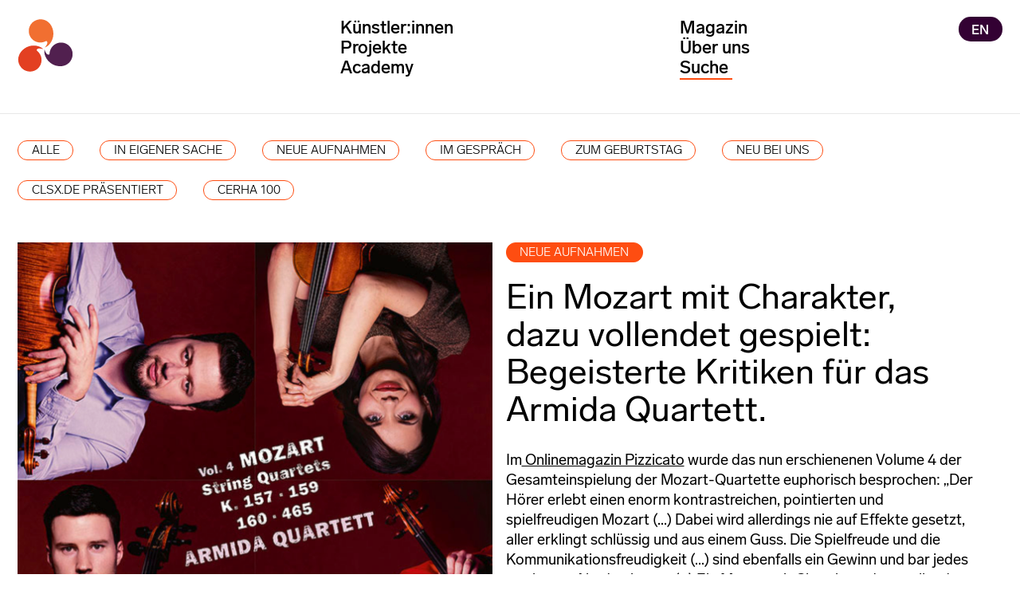

--- FILE ---
content_type: text/html; charset=UTF-8
request_url: https://de.karstenwitt.com/artikel/armida-quartett-mit-mozart-cd
body_size: 19639
content:








<!DOCTYPE html>
<html lang="de" >
  <head> 
      <meta content="IE=edge" http-equiv="X-UA-Compatible">
    <meta charset="utf-8">
    <meta name="viewport" content="width=device-width, initial-scale=1.0, maximum-scale=1.0, user-scalable=1.0">

    
                    <link rel="stylesheet" type="text/css" href="/includes/styles_extra.css">
    
          

                        
                                                                            <link type="image/png" href="/assets/global/favicon/_192x192_crop_center-center_100_none/image_2021-03-17_071506.png" rel="icon" sizes="192x192">
                                                                                        <link type="image/png" href="/assets/global/favicon/_48x48_crop_center-center_100_none/image_2021-03-17_071506.png" rel="icon" sizes="48x48">
                                                                                        <link type="image/png" href="/assets/global/favicon/_32x32_crop_center-center_100_none/image_2021-03-17_071506.png" rel="icon" sizes="32x32">
                                                                                        <link type="image/png" href="/assets/global/favicon/_16x16_crop_center-center_100_none/image_2021-03-17_071506.png" rel="icon" sizes="16x16">
                           
                                                                                    <link href="/assets/global/favicon/_180x180_crop_center-center_100_none/image_2021-03-17_071506.png" rel="apple-touch-icon" sizes="180x180">
                            <style>
                                      </style>
  
  <title>Home | karsten witt musik management | karsten witt musik management</title>
<script>dataLayer = [];
(function(w,d,s,l,i){w[l]=w[l]||[];w[l].push({'gtm.start':
new Date().getTime(),event:'gtm.js'});var f=d.getElementsByTagName(s)[0],
j=d.createElement(s),dl=l!='dataLayer'?'&l='+l:'';j.async=true;j.src=
'https://www.googletagmanager.com/gtm.js?id='+i+dl;f.parentNode.insertBefore(j,f);
})(window,document,'script','dataLayer','GTM-MGCW6S8');
</script><meta name="generator" content="SEOmatic">
<meta name="keywords" content="Berlin, Deutschland, Künstlerinnen, Künstler, musik management, klassische Musik">
<meta name="description" content="Ein Mozart mit Charakter, dazu vollendet gespielt: Begeisterte Kritiken für das Armida Quartett.">
<meta name="referrer" content="no-referrer-when-downgrade">
<meta name="robots" content="all">
<meta content="841829719267199" property="fb:profile_id">
<meta content="de" property="og:locale">
<meta content="en" property="og:locale:alternate">
<meta content="karsten witt musik management" property="og:site_name">
<meta content="website" property="og:type">
<meta content="https://de.karstenwitt.com/artikel/armida-quartett-mit-mozart-cd" property="og:url">
<meta content="Home | karsten witt musik management" property="og:title">
<meta content="Ein Mozart mit Charakter, dazu vollendet gespielt: Begeisterte Kritiken für das Armida Quartett." property="og:description">
<meta content="https://de.karstenwitt.com/assets/news/armida-quartett-mit-mozart-cd/_1200x630_crop_center-center_82_none/CAvi_8553205_600.jpg?mtime=1727164762" property="og:image">
<meta content="1200" property="og:image:width">
<meta content="630" property="og:image:height">
<meta content="Armida Quartett mit Mozart CD" property="og:image:alt">
<meta content="https://www.instagram.com/karstenwittmusikmanagement/" property="og:see_also">
<meta content="https://www.facebook.com/karstenwittmusikmanagement/" property="og:see_also">
<meta name="twitter:card" content="summary_large_image">
<meta name="twitter:creator" content="@">
<meta name="twitter:title" content="Home | karsten witt musik management">
<meta name="twitter:description" content="Ein Mozart mit Charakter, dazu vollendet gespielt: Begeisterte Kritiken für das Armida Quartett.">
<meta name="twitter:image" content="https://de.karstenwitt.com/assets/news/armida-quartett-mit-mozart-cd/_800x418_crop_center-center_82_none/CAvi_8553205_600.jpg?mtime=1727164762">
<meta name="twitter:image:width" content="800">
<meta name="twitter:image:height" content="418">
<meta name="twitter:image:alt" content="Armida Quartett mit Mozart CD">
<meta name="google-site-verification" content="eUyGjEAIXYOpN8mnD89LrlvIY5vlLOrMm_DU0GRRWpY">
<link href="https://de.karstenwitt.com/artikel/armida-quartett-mit-mozart-cd" rel="canonical">
<link href="https://de.karstenwitt.com/" rel="home">
<link type="text/plain" href="https://de.karstenwitt.com/humans.txt" rel="author">
<link href="https://en.karstenwitt.com/article/armida-quartett-mit-mozart-cd" rel="alternate" hreflang="en">
<link href="https://de.karstenwitt.com/artikel/armida-quartett-mit-mozart-cd" rel="alternate" hreflang="x-default">
<link href="https://de.karstenwitt.com/artikel/armida-quartett-mit-mozart-cd" rel="alternate" hreflang="de">
<link href="https://de.karstenwitt.com/artikel/armida-quartett-mit-mozart-cd/p2" rel="next">
<link type="text/css" href="/includes/style_min.css?v=1768588670" rel="stylesheet">
<script src="/includes/jquery-3.7.1.min.js?v=1768588670"></script></head>
  <body class="ltr px-4 xl:container mx-auto " ><noscript><iframe src="https://www.googletagmanager.com/ns.html?id=GTM-MGCW6S8"
height="0" width="0" style="display:none;visibility:hidden"></iframe></noscript>

        <header>
      <div class="w-full" id="start">
        
                                                    
        
						<nav
class="navbar-small w-full bg-white hidden"><div
class="flex relative py-2 xl:container mx-auto"><div
class="w-full pl-4">
<a
class="relative block text-blue-600" href="https://de.karstenwitt.com/">
<img
src="/assets/global/logo/karsten-witt-ohne-symbol.svg" class="w-64" title="Karsten Witt musik management"" alt="Karsten Witt musik management"></a></div></div></nav><nav
class="navbar w-full bg-white pb-0 pb-6 " role="navigation" aria-label="Main"><div
class="menu-wrapper relative"><header
class="header relative">
<input
type="radio" value="selected" name="toggles" id="toggle-news" class="toggle-input toggle-input-news">
<input
type="radio" value="selected" name="toggles" id="toggle-artists" class="toggle-input toggle-input-artists" checkstate="true">
<input
type="radio" value="selected" name="toggles" id="toggle-projects" class="toggle-input toggle-input-projects">
<input
type="radio" value="selected" name="toggles" id="toggle-about" class="toggle-input toggle-input-about">
<input
type="radio" value="selected" name="toggles" id="toggle-off" class="toggle-input"><section><div
id="top-menu" class="flex flex-wrap relative pt-1 md:pt-4 h-8 md:h-auto md:w-full xl:container mx-auto z-10"><div
class="w-3/4 md:w-1/3 inline z-10 px-4 ">
<a
class="" href="https://de.karstenwitt.com/">
<img
class="logo" src="/assets/global/logo/karsten-witt-logo-symbol.svg" width="70" title="Karsten Witt musik management" alt="Karsten Witt musik management"></a></div><div
class="mainMenuAll hidden md:block overflow-y-scroll max-h-screen md:overflow-visible w-full md:w-2/3 pb-10 md:pb-0 pt-2 md:pt-0 z-10"><div
class="flex flex-wrap relative"><div
class="mainMenuColumn relative w-full md:w-1/2 pt-0 z-10"><ul
class="space-y-0 pt-4 md:pt-0 px-2 md:px-0">
<input
type="checkbox" value="selected" name="toggles" id="toggle-artists-mobile" class="toggle-input toggle-input-artists-mobile">
<input
type="checkbox" value="selected" name="toggles" id="toggle-projects-mobile" class="toggle-input toggle-input-projects-mobile"><li
class=" hidden md:block main-menu toggleable"><label
for="toggle-artists" class=" hover:text-kworange-400 cursor-pointer ">Künstler:innen</label></li><li
class=" block md:hidden main-menu toggleable"><label
for="toggle-artists-mobile" class=" hover:text-kworange-400 cursor-pointer ">Künstler:innen</label></li><ul
class="mobile-menu-artists hidden sub-menu px-4 py-2 md:py-0"><div><li
class="sub-menu"><a
href="https://de.karstenwitt.com/kuenstler_innen">Alle</a></li><div><li
class="inline-block w-auto sub-menu hoverable">
<a
class=" relative block " href="https://de.karstenwitt.com/kuenstler_innen/am-pult">Am Pult</a></li></div><div><li
class="inline-block w-auto sub-menu hoverable">
<a
class=" relative block " href="https://de.karstenwitt.com/kuenstler_innen/instrumental">Instrumental</a></li></div><div><li
class="inline-block w-auto sub-menu hoverable">
<a
class=" relative block " href="https://de.karstenwitt.com/kuenstler_innen/vokal">Vokal</a></li></div><div><li
class="inline-block w-auto sub-menu hoverable">
<a
class=" relative block " href="https://de.karstenwitt.com/kuenstler_innen/ensembles">Ensembles</a></li></div><div><li
class="inline-block w-auto sub-menu hoverable">
<a
class=" relative block " href="https://de.karstenwitt.com/kuenstler_innen/komposition">Komposition</a></li></div></div></ul><li
class="hidden md:block main-menu toggleable"><label
for="toggle-projects" class="hover:text-kworange-400 cursor-pointer ">Projekte</label></li><li
class="block md:hidden main-menu toggleable"><label
for="toggle-projects-mobile" class="hover:text-kworange-400 cursor-pointer ">Projekte</label></li><ul
class="mobile-menu-projects hidden sub-menu px-4 py-2 md:py-0"><div><div><li
class="sub-menu"><a
href="https://de.karstenwitt.com/projekte">Alle</a></li></div><div><li
class="inline-block w-auto sub-menu">
<a
class=" relative block " href="https://de.karstenwitt.com/projekte/orchestertourneen">Orchestertourneen</a></li></div><div><li
class="inline-block w-auto sub-menu">
<a
class=" relative block " href="https://de.karstenwitt.com/projekte/mit-stimme">Mit Stimme</a></li></div><div><li
class="inline-block w-auto sub-menu">
<a
class=" relative block " href="https://de.karstenwitt.com/projekte/multimedia">Multimedia</a></li></div><div><li
class="inline-block w-auto sub-menu">
<a
class=" relative block " href="https://de.karstenwitt.com/projekte/orgel">Orgel +</a></li></div><div><li
class="inline-block w-auto sub-menu">
<a
class=" relative block " href="https://de.karstenwitt.com/projekte/tanz">Tanz</a></li></div><div><li
class="inline-block w-auto sub-menu">
<a
class=" relative block " href="https://de.karstenwitt.com/projekte/eigene-konzerte">Unsere Veranstaltungen</a></li></div><div><li
class="inline-block w-auto sub-menu">
<a
class=" relative block " href="https://de.karstenwitt.com/projekte/archiv">Archiv</a></li></div></div></ul><li
class="hidden md:block main-menu toggleable"><label
for="toggle-academy" class="hover:text-kworange-400 cursor-pointer "><a
href="/academy">Academy</a></label></li><li
class="block md:hidden main-menu toggleable"><label
for="toggle-academy-mobile" class="hover:text-kworange-400 cursor-pointer "><a
href="/academy">Academy</a></label></li></ul></div><div
class="mainMenuColumn relative w-full md:w-1/2 z-10 "><ul
class="mb-2 px-2 md:px-0 ">
<input
type="checkbox" value="selected" name="toggles" id="toggle-about-mobile" class="toggle-input toggle-input-about-mobile"><li
class="main-menu mt-0"><a
href="https://de.karstenwitt.com/magazin" class="hover:text-kworange-400 cursor-pointer  {{ menuActiveColor }}">Magazin</a></li><li
class="hidden md:block mr-6 main-menu toggleable"><label
for="toggle-about" class="hover:text-kworange-400 cursor-pointer ">Über uns</label></li><li
class="block md:hidden mr-6 main-menu toggleable"><label
for="toggle-about-mobile" class="hover:text-kworange-400 cursor-pointer ">Über uns</label></li><ul
class="mobile-menu-about hidden sub-menu px-4 py-2 md:py-0"><div><li
class="sub-menu"><a
href="https://de.karstenwitt.com/ueber-uns/was-wir-tun"><div
class="blockTitle ">Was wir tun</div></a></li><li
class="sub-menu"><a
href="https://de.karstenwitt.com/ueber-uns/team"><div
class="blockTitle ">Team</div></a></li><li
class="sub-menu"><a
href="https://de.karstenwitt.com/ueber-uns/firmengeschichte"><div
class="blockTitle ">Firmengeschichte</div></a></li><li
class="sub-menu"><a
href="https://de.karstenwitt.com/ueber-uns/kontakt-aufnehmen"><div
class="blockTitle ">Kontakt aufnehmen</div></a></li><li
class="sub-menu"><a
href="https://de.karstenwitt.com/magazin/in-eigener-sache"><div
class="blockTitle ">In eigener Sache</div></a></li></div></ul><li
class="w-3/4"><div
id="component-awfcpn" class="sprig-component" data-hx-target="this" data-hx-include="this" data-hx-trigger="refresh" data-hx-get="https://de.karstenwitt.com/index.php?p=actions/sprig-core/components/render" data-hx-vals="{&quot;sprig:config&quot;:&quot;6667e0a868d2c152fd6c6ef449cc64b5da991e64802fa56294ca690a9a019dd7{\u0022id\u0022:\u0022component-awfcpn\u0022,\u0022siteId\u0022:1,\u0022template\u0022:\u0022_includes\\\/_nav\\\/_search\u0022,\u0022variables\u0022:{\u0022mainSiteHandle\u0022:\u0022deutsch\u0022,\u0022ligetiUrlDe\u0022:\u0022https:\\\/\\\/de.gyorgy-ligeti.com\u0022,\u0022ligetiUrlEn\u0022:\u0022https:\\\/\\\/en.gyorgy-ligeti.com\u0022,\u0022cerhaUrlEn\u0022:\u0022https:\\\/\\\/en.friedrich-cerha.com\u0022,\u0022cerhaUrlDe\u0022:\u0022https:\\\/\\\/de.friedrich-cerha.com\u0022}}&quot;}"><div
class="search"><div
class="closeX hidden"></div><div
class="z-50"><input
type="text" id="searchX" name="query" value sprig s-trigger="keyup changed" s-target="#results" s-swap="outerHTHML" placeholder="Suche" autocomplete="off" spellcheck="false" hx-get="/index.php?p=actions/sprig/components/render" } data-hx-get="https://de.karstenwitt.com/index.php?p=actions/sprig-core/components/render" data-hx-trigger="keyup changed" data-hx-target="#results" data-hx-swap="outerHTHML" data-sprig-parsed></div><div
class="absolute border-kworange-400 w-12 border-t-2"></div></div><div
id="results"></div><div
id="results" class="search"></div></div></li></ul><div
class="block md:hidden h-10">&nbsp;</div></div><div
class="mainMenuColumn absolute right-0 top-0 mr-4 mt-4 md:mt-0 z-10">
<a
href="https://en.karstenwitt.com/article/armida-quartett-mit-mozart-cd" class="bg-kwdark-400 rounded-full text-white px-3 py-1 text-xs" title="English">EN</a></div></div></div><div
class="hamburger-button block md:hidden">
<button
type="button">
<span></span>
<span></span>
<span></span>
</button></div></div></section><section
class="hidden md:block"><div
id="bottom-menu" class="hidden mega-menu xl:container w-full mx-auto px-4 relative z-40 mt-8  z-10"><div
class="flex w-full relative flex-wrap "><div
class="w-1/3 "><div
class="mega-menu-projects"><div
class="close"></div><ul><li
class="sub-menu"><a
href="https://de.karstenwitt.com/projekte">Alle</a></li><div><li
id="trigger-project-orchestertourneen" class="inline-block w-auto sub-menu hoverable project-trigger-orchestertourneen">
<a
class="relative block " href="https://de.karstenwitt.com/projekte/orchestertourneen/#orchestertourneen">Orchestertourneen</a></li></div><div><li
id="trigger-project-mit-stimme" class="inline-block w-auto sub-menu hoverable project-trigger-mit-stimme">
<a
class="relative block " href="https://de.karstenwitt.com/projekte/mit-stimme/#mit-stimme">Mit Stimme</a></li></div><div><li
id="trigger-project-multimedia" class="inline-block w-auto sub-menu hoverable project-trigger-multimedia">
<a
class="relative block " href="https://de.karstenwitt.com/projekte/multimedia/#multimedia">Multimedia</a></li></div><div><li
id="trigger-project-orgel" class="inline-block w-auto sub-menu hoverable project-trigger-orgel">
<a
class="relative block " href="https://de.karstenwitt.com/projekte/orgel/#orgel">Orgel +</a></li></div><div><li
id="trigger-project-tanz" class="inline-block w-auto sub-menu hoverable project-trigger-tanz">
<a
class="relative block " href="https://de.karstenwitt.com/projekte/tanz/#tanz">Tanz</a></li></div><div><li
id="trigger-project-eigene-konzerte" class="inline-block w-auto sub-menu hoverable project-trigger-eigene-konzerte">
<a
class="relative block " href="https://de.karstenwitt.com/projekte/eigene-konzerte/#eigene-konzerte">Unsere Veranstaltungen</a></li></div><div><li
id="trigger-project-archiv" class="inline-block w-auto sub-menu hoverable project-trigger-archiv">
<a
class="relative block " href="https://de.karstenwitt.com/projekte/archiv/#archiv">Archiv</a></li></div></ul></div><div
class="mega-menu-artists"><div
class="close"></div><ul><li
class="sub-menu"><a
href="https://de.karstenwitt.com/kuenstler_innen">Alle</a></li><div><li
id="trigger-artist-am-pult" class="inline-block w-auto sub-menu hoverable artist-trigger-am-pult">
<a
class="relative block " href="https://de.karstenwitt.com/kuenstler_innen/am-pult/#am-pult">Am Pult</a></li></div><div><li
id="trigger-artist-instrumental" class="inline-block w-auto sub-menu hoverable artist-trigger-instrumental">
<a
class="relative block " href="https://de.karstenwitt.com/kuenstler_innen/instrumental/#instrumental">Instrumental</a></li></div><div><li
id="trigger-artist-vokal" class="inline-block w-auto sub-menu hoverable artist-trigger-vokal">
<a
class="relative block " href="https://de.karstenwitt.com/kuenstler_innen/vokal/#vokal">Vokal</a></li></div><div><li
id="trigger-artist-ensembles" class="inline-block w-auto sub-menu hoverable artist-trigger-ensembles">
<a
class="relative block " href="https://de.karstenwitt.com/kuenstler_innen/ensembles/#ensembles">Ensembles</a></li></div><div><li
id="trigger-artist-komposition" class="inline-block w-auto sub-menu hoverable artist-trigger-komposition">
<a
class="relative block " href="https://de.karstenwitt.com/kuenstler_innen/komposition/#komposition">Komposition</a></li></div></ul></div><div
class="mega-menu-about"><div
class="close"></div><ul><li
class="sub-menu"><a
href="https://de.karstenwitt.com/ueber-uns/was-wir-tun"><div
class="blockTitle ">Was wir tun</div></a></li><li
id="trigger-about-team" class="sub-menu"><a
href="https://de.karstenwitt.com/ueber-uns/team"><div
class="blockTitle ">Team</div></a></li><li
class="sub-menu"><a
href="https://de.karstenwitt.com/ueber-uns/firmengeschichte"><div
class="blockTitle ">Firmengeschichte</div></a></li><li
class="sub-menu"><a
href="https://de.karstenwitt.com/ueber-uns/kontakt-aufnehmen"><div
class="blockTitle ">Kontakt aufnehmen</div></a></li><li
class="sub-menu"><a
href="https://de.karstenwitt.com/magazin/in-eigener-sache"><div
class="blockTitle ">In eigener Sache</div></a></li></ul></div></div><div
class="w-2/3 sub-menus relative"><div
class=" w-full hidden  flex flex-wrap -mx-4 submenu-artist-am-pult" id="submenu-trigger-artist-am-pult"><div
class="w-1/2 px-4 pb-4 "><ul
class="submenu-items"><li
class="sub-menu"><a
href="https://de.karstenwitt.com/kuenstler_in/ondřej-adámek">Ondřej Adámek</a></li><li
class="sub-menu"><a
href="https://de.karstenwitt.com/kuenstler_in/tito-ceccherini">Tito Ceccherini</a></li><li
class="sub-menu"><a
href="https://de.karstenwitt.com/kuenstler_in/holly-hyun-choe">Holly Hyun Choe</a></li><li
class="sub-menu"><a
href="https://de.karstenwitt.com/kuenstler_in/titus-engel">Titus Engel</a></li><li
class="sub-menu"><a
href="https://de.karstenwitt.com/kuenstler_in/eliahu-inbal">Eliahu Inbal</a></li><li
class="sub-menu"><a
href="https://de.karstenwitt.com/kuenstler_in/johannes-klumpp">Johannes Klumpp</a></li><li
class="sub-menu"><a
href="https://de.karstenwitt.com/kuenstler_in/roland-kluttig">Roland Kluttig</a></li><li
class="sub-menu"><a
href="https://de.karstenwitt.com/kuenstler_in/lin-liao">Lin Liao</a></li><li
class="sub-menu"><a
href="https://de.karstenwitt.com/kuenstler_in/dmitry-liss">Dmitry Liss</a></li><li
class="sub-menu"><a
href="https://de.karstenwitt.com/kuenstler_in/gaetano-lo-coco">Gaetano Lo Coco</a></li><li
class="sub-menu"><a
href="https://de.karstenwitt.com/kuenstler_in/brad-lubman">Brad Lubman</a></li></div><div
class="w-1/2 pb-4 absolute right-0 top-0"><ul
class="submenu-items"><li
class="sub-menu"><a
href="https://de.karstenwitt.com/kuenstler_in/simone-menezes">Simone Menezes</a></li><li
class="sub-menu"><a
href="https://de.karstenwitt.com/kuenstler_in/olli-mustonen">Olli Mustonen</a></li><li
class="sub-menu"><a
href="https://de.karstenwitt.com/kuenstler_in/fabian-panisello">Fabián Panisello</a></li><li
class="sub-menu"><a
href="https://de.karstenwitt.com/kuenstler_in/alejo-pérez">Alejo Pérez</a></li><li
class="sub-menu"><a
href="https://de.karstenwitt.com/kuenstler_in/friedrich-praetorius">Friedrich Praetorius</a></li><li
class="sub-menu"><a
href="https://de.karstenwitt.com/kuenstler_in/peter-rundel">Peter Rundel</a></li><li
class="sub-menu"><a
href="https://de.karstenwitt.com/kuenstler_in/steven-sloane">Steven Sloane</a></li><li
class="sub-menu"><a
href="https://de.karstenwitt.com/kuenstler_in/shiyeon-sung">Shiyeon Sung</a></li><li
class="sub-menu"><a
href="https://de.karstenwitt.com/kuenstler_in/michael-wendeberg">Michael Wendeberg</a></li><li
class="sub-menu"><a
href="https://de.karstenwitt.com/kuenstler_in/bas-wiegers">Bas Wiegers</a></li><li
class="sub-menu"><a
href="https://de.karstenwitt.com/kuenstler_in/christian-øland">Christian Øland</a></li></ul></div></div><div
class=" w-full hidden  flex flex-wrap -mx-4 submenu-artist-instrumental" id="submenu-trigger-artist-instrumental"><div
class="w-1/2 px-4 pb-4 "><ul
class="submenu-items"><li
class="sub-menu"><a
href="https://de.karstenwitt.com/kuenstler_in/mariam-batsashvili">Mariam Batsashvili</a></li><li
class="sub-menu"><a
href="https://de.karstenwitt.com/kuenstler_in/jeroen-berwaerts">Jeroen Berwaerts</a></li><li
class="sub-menu"><a
href="https://de.karstenwitt.com/kuenstler_in/carlotta-dalia">Carlotta Dalia</a></li><li
class="sub-menu"><a
href="https://de.karstenwitt.com/kuenstler_in/anton-gerzenberg">Anton Gerzenberg</a></li><li
class="sub-menu"><a
href="https://de.karstenwitt.com/kuenstler_in/grauschumacher-piano-duo">GrauSchumacher Piano Duo</a></li><li
class="sub-menu"><a
href="https://de.karstenwitt.com/kuenstler_in/ilya-gringolts">Ilya Gringolts</a></li><li
class="sub-menu"><a
href="https://de.karstenwitt.com/kuenstler_in/françois-frédéric-guy">François-Frédéric Guy</a></li><li
class="sub-menu"><a
href="https://de.karstenwitt.com/kuenstler_in/hyung-ki-joo">Hyung-ki Joo</a></li><li
class="sub-menu"><a
href="https://de.karstenwitt.com/kuenstler_in/anssi-karttunen">Anssi Karttunen</a></li></div><div
class="w-1/2 pb-4 absolute right-0 top-0"><ul
class="submenu-items"><li
class="sub-menu"><a
href="https://de.karstenwitt.com/kuenstler_in/daishin-kashimoto">Daishin Kashimoto</a></li><li
class="sub-menu"><a
href="https://de.karstenwitt.com/kuenstler_in/olli-mustonen">Olli Mustonen</a></li><li
class="sub-menu"><a
href="https://de.karstenwitt.com/kuenstler_in/josefine-opsahl">Josefine Opsahl</a></li><li
class="sub-menu"><a
href="https://de.karstenwitt.com/kuenstler_in/jeremias-schwarzer">Jeremias Schwarzer</a></li><li
class="sub-menu"><a
href="https://de.karstenwitt.com/kuenstler_in/julian-steckel">Julian Steckel</a></li><li
class="sub-menu"><a
href="https://de.karstenwitt.com/kuenstler_in/gabor-vosteen">The Fluteman</a></li><li
class="sub-menu"><a
href="https://de.karstenwitt.com/kuenstler_in/antje-weithaas">Antje Weithaas</a></li><li
class="sub-menu"><a
href="https://de.karstenwitt.com/kuenstler_in/michael-wendeberg">Michael Wendeberg</a></li></ul></div></div><div
class=" w-full hidden  flex flex-wrap -mx-4 submenu-artist-vokal" id="submenu-trigger-artist-vokal"><div
class="w-1/2 px-4 pb-4 "><ul
class="submenu-items"><li
class="sub-menu"><a
href="https://de.karstenwitt.com/kuenstler_in/ryoko-aoki">Ryoko Aoki</a></li><li
class="sub-menu"><a
href="https://de.karstenwitt.com/kuenstler_in/simon-bode">Simon Bode</a></li><li
class="sub-menu"><a
href="https://de.karstenwitt.com/kuenstler_in/jenny-daviet">Jenny Daviet</a></li></div><div
class="w-1/2 pb-4 absolute right-0 top-0"><ul
class="submenu-items"><li
class="sub-menu"><a
href="https://de.karstenwitt.com/kuenstler_in/ulrike-mayer">Ulrike Mayer</a></li><li
class="sub-menu"><a
href="https://de.karstenwitt.com/kuenstler_in/caroline-melzer">Caroline Melzer</a></li><li
class="sub-menu"><a
href="https://de.karstenwitt.com/kuenstler_in/christoph-prégardien">Christoph Prégardien</a></li></ul></div></div><div
class=" w-full hidden  flex flex-wrap -mx-4 submenu-artist-ensembles" id="submenu-trigger-artist-ensembles"><div
class="w-1/2 px-4 pb-4 "><ul
class="submenu-items"><li
class="sub-menu"><a
href="https://de.karstenwitt.com/kuenstler_in/armida-quartett">Armida Quartett</a></li><li
class="sub-menu"><a
href="https://de.karstenwitt.com/kuenstler_in/castalian-quartet">Castalian String Quartet</a></li><li
class="sub-menu"><a
href="https://de.karstenwitt.com/kuenstler_in/gringolts-quartet">Gringolts Quartet</a></li></div><div
class="w-1/2 pb-4 absolute right-0 top-0"><ul
class="submenu-items"><li
class="sub-menu"><a
href="https://de.karstenwitt.com/kuenstler_in/jack-quartet">JACK Quartet</a></li><li
class="sub-menu"><a
href="https://de.karstenwitt.com/kuenstler_in/kuss-quartett">Kuss Quartett</a></li><li
class="sub-menu"><a
href="https://de.karstenwitt.com/kuenstler_in/meta4">Meta4</a></li></ul></div></div><div
class=" w-full hidden  flex flex-wrap -mx-4 submenu-artist-komposition" id="submenu-trigger-artist-komposition"><div
class="w-1/2 px-4 pb-4 "><ul
class="submenu-items"><li
class="sub-menu"><a
href="https://de.karstenwitt.com/kuenstler_in/ondřej-adámek">Ondřej Adámek</a></li><li
class="sub-menu"><a
href="https://de.karstenwitt.com/kuenstler_in/mark-andre">Mark Andre</a></li><li
class="sub-menu"><a
href="https://de.friedrich-cerha.com" target="_blank">Friedrich Cerha</a></li><li
class="sub-menu"><a
href="https://de.karstenwitt.com/kuenstler_in/chaya-czernowin">Chaya Czernowin</a></li><li
class="sub-menu"><a
href="https://de.karstenwitt.com/kuenstler_in/milica-djordjevic">Milica Djordjević</a></li><li
class="sub-menu"><a
href="https://de.karstenwitt.com/kuenstler_in/sivan-eldar">Sivan Eldar</a></li><li
class="sub-menu"><a
href="https://de.karstenwitt.com/kuenstler_in/toshio-hosokawa">Toshio Hosokawa</a></li><li
class="sub-menu"><a
href="https://de.karstenwitt.com/kuenstler_in/jens-joneleit">Jens Joneleit</a></li><li
class="sub-menu"><a
href="https://de.gyorgy-ligeti.com" target="_blank">György Ligeti</a></li><li
class="sub-menu"><a
href="https://de.karstenwitt.com/kuenstler_in/lukas-ligeti">Lukas Ligeti</a></li><li
class="sub-menu"><a
href="https://de.karstenwitt.com/kuenstler_in/philippe-manoury">Philippe Manoury</a></li><li
class="sub-menu"><a
href="https://de.karstenwitt.com/kuenstler_in/christian-mason">Christian Mason</a></li></div><div
class="w-1/2 pb-4 absolute right-0 top-0"><ul
class="submenu-items"><li
class="sub-menu"><a
href="https://de.karstenwitt.com/kuenstler_in/jacob-mühlrad">Jacob Mühlrad</a></li><li
class="sub-menu"><a
href="https://de.karstenwitt.com/kuenstler_in/isabel-mundry">Isabel Mundry</a></li><li
class="sub-menu"><a
href="https://de.karstenwitt.com/kuenstler_in/olli-mustonen">Olli Mustonen</a></li><li
class="sub-menu"><a
href="https://de.karstenwitt.com/kuenstler_in/alex-nante">Alex Nante</a></li><li
class="sub-menu"><a
href="https://de.karstenwitt.com/kuenstler_in/samir-odeh-tamimi">Samir Odeh-Tamimi</a></li><li
class="sub-menu"><a
href="https://de.karstenwitt.com/kuenstler_in/josefine-opsahl">Josefine Opsahl</a></li><li
class="sub-menu"><a
href="https://de.karstenwitt.com/kuenstler_in/fabian-panisello">Fabián Panisello</a></li><li
class="sub-menu"><a
href="https://de.karstenwitt.com/kuenstler_in/johannes-maria-staud">Johannes Maria Staud</a></li><li
class="sub-menu"><a
href="https://de.karstenwitt.com/kuenstler_in/simon-steen-andersen">Simon Steen-Andersen</a></li><li
class="sub-menu"><a
href="https://de.karstenwitt.com/kuenstler_in/ming-tsao">Ming Tsao</a></li><li
class="sub-menu"><a
href="https://de.karstenwitt.com/kuenstler_in/vito-žuraj">Vito Žuraj</a></li></ul></div></div><div
class="hidden w-full flex flex-wrap -mx-4 submenu-project-orchestertourneen" id="submenu-trigger-project-orchestertourneen"><div
class="w-1/2 px-4 pb-4"><ul
class="submenu-items"><li
class="sub-menu"><a
href="https://de.karstenwitt.com/projekt/eliahu-inbal-sarah-wegener-antwerp-symphony-orchestra">Eliahu Inbal / Sarah Wegener / Antwerp Symphony Orchestra</a></li><li
class="sub-menu"><a
href="https://de.karstenwitt.com/projekt/don-giovannis-inferno">Don Giovanni&#039;s Inferno</a></li></ul></div></div><div
class="hidden w-full flex flex-wrap -mx-4 submenu-project-mit-stimme" id="submenu-trigger-project-mit-stimme"><div
class="w-1/2 px-4 pb-4"><ul
class="submenu-items"><li
class="sub-menu"><a
href="https://de.karstenwitt.com/projekt/mercy-seat-ensemble-resonanz">Mercy Seat</a></li><li
class="sub-menu"><a
href="https://de.karstenwitt.com/projekt/die-schöne-müllerin-these-fevered-days">Die schöne Müllerin/These Fevered Days</a></li></ul></div><div
class="w-1/2 pb-4 absolute right-0 top-0"><ul
class="submenu-items"><li
class="sub-menu"><a
href="https://de.karstenwitt.com/projekt/don-giovannis-inferno">Don Giovanni&#039;s Inferno</a></li><li
class="sub-menu"><a
href="https://de.karstenwitt.com/projekt/mozart-requiem-for-4-4">sOTTO VOCI</a></li></ul></div></div><div
class="hidden w-full flex flex-wrap -mx-4 submenu-project-multimedia" id="submenu-trigger-project-multimedia"><div
class="w-1/2 px-4 pb-4"><ul
class="submenu-items"><li
class="sub-menu"><a
href="https://de.karstenwitt.com/projekt/darkness-light">Darkness &amp; Light</a></li><li
class="sub-menu"><a
href="https://de.karstenwitt.com/projekt/futari-shizuka">Futari Shizuka</a></li></ul></div><div
class="w-1/2 pb-4 absolute right-0 top-0"><ul
class="submenu-items"><li
class="sub-menu"><a
href="https://de.karstenwitt.com/projekt/the-circollectors">The CIRCollectors</a></li><li
class="sub-menu"><a
href="https://de.karstenwitt.com/projekt/don-giovannis-inferno">Don Giovanni&#039;s Inferno</a></li></ul></div></div><div
class="hidden w-full flex flex-wrap -mx-4 submenu-project-orgel" id="submenu-trigger-project-orgel"><div
class="w-1/2 px-4 pb-4"><ul
class="submenu-items"><li
class="sub-menu"><a
href="https://de.karstenwitt.com/projekt/bernard-foccroulle">Bernard Foccroulle</a></li><li
class="sub-menu"><a
href="https://de.karstenwitt.com/projekt/darkness-light">Darkness &amp; Light</a></li></ul></div><div
class="w-1/2 pb-4 absolute right-0 top-0"><ul
class="submenu-items"><li
class="sub-menu"><a
href="https://de.karstenwitt.com/projekt/memorial-commissions-for-kaija-saariaho">Memorial Commissions for Kaija Saariaho</a></li></ul></div></div><div
class="hidden w-full flex flex-wrap -mx-4 submenu-project-tanz" id="submenu-trigger-project-tanz"><div
class="w-1/2 px-4 pb-4"><ul
class="submenu-items"><li
class="sub-menu"><a
href="https://de.karstenwitt.com/projekt/cloudgate">Cloud Gate</a></li></ul></div></div><div
class="hidden w-full flex flex-wrap -mx-4 submenu-project-eigene-konzerte" id="submenu-trigger-project-eigene-konzerte"><div
class="w-1/2 px-4 pb-4"><ul
class="submenu-items"><li
class="sub-menu"><a
href="https://de.karstenwitt.com/projekt/clsx">CLSX.de – Partner für Musik</a></li></ul></div></div><div
class="hidden w-full flex flex-wrap -mx-4 submenu-project-archiv" id="submenu-trigger-project-archiv"><div
class="w-1/2 px-4 pb-4"><ul
class="submenu-items"><li
class="sub-menu"><a
href="https://de.karstenwitt.com/projekt/hr-sinfonieorchester-lubman-pierre-laurent-aimard">hr-Sinfonieorchester</a></li><li
class="sub-menu"><a
href="https://de.karstenwitt.com/projekt/jerusalem-symphony-orchestra">Jerusalem Symphony Orchestra</a></li></ul></div><div
class="w-1/2 pb-4 absolute right-0 top-0"><ul
class="submenu-items"><li
class="sub-menu"><a
href="https://de.karstenwitt.com/projekt/gaechinger-cantorey">Gaechinger Cantorey</a></li><li
class="sub-menu"><a
href="https://de.karstenwitt.com/projekt/späte-meisterwerke">Sabine Meyer / Le Concert Olympique</a></li></ul></div></div></div></div></div></section></header></div></nav>              </div>
   
    </header>
           <main id="top" >    
      <div class="pt-2">
        

    
    
<div class="flex flex-wrap px-2 sm:px-0 pb-1 sm:pb-3 mb-6">
	<div class="w-full flex flex-wrap items-start">
		<div class="mr-2 md:mr-6">
					<div class="cat_button"><a href="/magazin">Alle</a></div>
		</div>
															<div class="mr-2 md:mr-6">
					<div class="cat_button"><a href="https://de.karstenwitt.com/magazin/in-eigener-sache">In eigener Sache</a></div>
				</div>
											<div class="mr-2 md:mr-6">
					<div class="cat_button"><a href="https://de.karstenwitt.com/magazin/neue-cds">Neue Aufnahmen</a></div>
				</div>
											<div class="mr-2 md:mr-6">
					<div class="cat_button"><a href="https://de.karstenwitt.com/magazin/im-gespräch">Im Gespräch</a></div>
				</div>
											<div class="mr-2 md:mr-6">
					<div class="cat_button"><a href="https://de.karstenwitt.com/magazin/zum-geburtstag">zum Geburtstag</a></div>
				</div>
											<div class="mr-2 md:mr-6">
					<div class="cat_button"><a href="https://de.karstenwitt.com/magazin/neu-bei-uns">Neu bei uns</a></div>
				</div>
											<div class="mr-2 md:mr-6">
					<div class="cat_button"><a href="https://de.karstenwitt.com/magazin/clsx-de-präsentiert">clsx.de präsentiert</a></div>
				</div>
											<div class="mr-2 md:mr-6">
					<div class="cat_button"><a href="https://de.karstenwitt.com/magazin/cerha-100">Cerha 100</a></div>
				</div>
								</div>
</div>


  








          <div
class="pb-16 sm:pb-10  "><div
class="w-full flex flex-wrap -mx-1"><div
class="w-full md:w-1/2 px-1"><img
class="object-fit w-full pr-2" src="/assets/news/armida-quartett-mit-mozart-cd/_1200x1200_fit_center-center_95_none/CAvi_8553205_600.jpg" alt="C Avi 8553205 600"
title="C Avi 8553205 600"
><div
class="pt-2 md:pt-6 pb-4 md:pb-0 block mr-4 "><ul
class="noList text-086 leading-118"><li><a
class="internalLink" href="https://de.karstenwitt.com/kuenstler_in/armida-quartett">Armida Quartett</a></li><li><a
class="internalLink" href="/kuenstler_in-news/armida-quartett">Mehr Artikel über Armida Quartett</a></li></ul></div></div><div
class="w-full md:w-1/2"><div
class="mb-0 md:mb-4 md:-mt-4 flex flex-wrap -mx-1"><div
class="-mb-1 px-1"><div
class="smallButton cat_button_selected"><a
href="https://de.karstenwitt.com/magazin/neue-cds">Neue Aufnahmen</a></div></div></div><div
class="text-2xl md:text-200 leading-7 md:leading-218 font-extralight mt-1 pr-4 md:pr-10 pb-0 md:pb-5"><p>Ein Mozart mit Charakter, dazu vollendet gespielt: Begeisterte Kritiken für das Armida Quartett.</p></div><div
class="text-086 leading-118 font-extralight pr-5 mb-2 articleText"><p>Im<a
href="https://www.pizzicato.lu/charakterkopf-mozart/" target="_blank" rel="noreferrer noopener"> Onlinemagazin Pizzicato</a> wurde das nun erschienenen Volume 4 der Gesamteinspielung der Mozart-Quartette euphorisch besprochen: <span
dir="ltr">„</span>Der Hörer erlebt einen enorm kontrastreichen, pointierten und spielfreudigen Mozart (...) Dabei wird allerdings nie auf Effekte gesetzt, aller erklingt schlüssig und aus einem Guss. Die Spielfreude und die Kommunikationsfreudigkeit (...) sind ebenfalls ein Gewinn und bar jedes trockenen Akademismus. (...) Ein Mozart mit Charakter, dazu vollendet gespielt!"</p><div
class="articleText text-086 leading-118 font-extralight"><p><span
dir="ltr">„</span>Man spürt, dass ihnen der Mozart-Stil in Fleisch und Blut übergegangen ist", heißt es im Fono Forum, das weiter schreibt: <span
dir="ltr">„</span>Mit dem Kontrast aus sanft schwingender Wehmut im Andante und einem unwiderstehlichen Drive im abschließenden Presto des KV 157 geht die Aufnahme noch eine Spur über das Energielevel der großartigen Hagen-Einspielung aus den 1980er-Jahren hinaus und setzt ihrerseits neue Maßstäbe."<br
/></p><p>Der vorletzte Tei der Gesamteinspielung kombiniert das berühmte „Dissonanzenquartett“ (KV 465) mit dreien der rund zwölf Jahre zuvor entstandenen Mailänder bzw. Italienischen Quartette (KV 157, KV 159, KV 160).</p><p>Was an dieser Mozart-Einspielung anders ist und warum es für ihre ungewohnten Interpretationen gute Argumente gibt, <a
href="https://de.karstenwitt.com/artikel/das-armida-quartett-spielt-mozart" target="_blank" rel="noreferrer noopener">erklären die Mitglieder des Armida Quartetts in einem ausführlichen Interview</a>. <br
/></p><p>Die schon erschienenen Teile der Gesamteinspielung wurden in den letzten Jahren ebenfalls begeistert rezensiert. <span
dir="ltr">„So klingt der State of the (Moz</span><span
dir="ltr">-</span><span
dir="ltr">)Art“</span><span
dir="ltr">, schriebt etwa </span><span
dir="ltr">das Fono Forum</span><span
dir="ltr"> </span><span
dir="ltr">zu Volume</span><span
dir="ltr"> </span><span
dir="ltr">2, während der </span><span
dir="ltr">Tagesspiegel</span><span
dir="ltr"> </span><span
dir="ltr">anlässlich von Volume</span><span
dir="ltr"> </span><span
dir="ltr">3 dem Quartett bescheinigte, </span><span
dir="ltr">durch die Urtexterkundung </span><span
dir="ltr">den </span><span
dir="ltr">„Repertoireklassiker einer Frischzellenkur unterzogen“</span><span
dir="ltr"> </span><span
dir="ltr">zu haben.</span></p><p>Mit dem abschließenden Volume 5 liegt im kommenden April die CD-Edition des Armida Quartetts vollständig vor.</p><div
class="mt-4 md:mb-4"><ul
class="noList text-086 leading-118"><li><a
class="internalLink" href="https://de.karstenwitt.com/kuenstler_in/armida-quartett">Armida Quartett</a></li><li><a
class="internalLink" href="/kuenstler_in-news/armida-quartett">Mehr Artikel über Armida Quartett</a></li></ul></div></div>
<a
class="read-more-btn text-086 mt-4 block" title="weniger">weniger</a></div></div></div><div
class="h-4"></div>      
<div class="flex flex-wrap -ml-015 mr-015">
    



        


                    

<div class="w-full flex flex-wrap">
                        <div
class="w-full sm:w-1/2 lg:w-1/4 px-015 mb-10"><div
class="relative w-full mb-4 "><div
class="w-full  mb-045">
<a
href="https://de.karstenwitt.com/artikel/neu-bei-uns-christian-øland"><img
class="object-fit w-full" src="/assets/artists/christian-øland/_800x800_fit_center-center_95_none/Morten-Albek.jpg" alt="Copyright Morten Albek"
title="Copyright Morten Albek"
></a></div><div
class="w-full"><div
class="button-orange leading-snug text-white pt-010 pb-008 mb-025 text-3xs
px-0375 tracking-wide rounded-full inline-flex"><a
href="https://de.karstenwitt.com/magazin/neu-bei-uns">NEU BEI UNS</a></div><div>                                                              <a
href="https://de.karstenwitt.com/artikel/neu-bei-uns-christian-øland"><p>Herzlich willkommen, Christian Øland! Wir freuen uns, ab sofort für den jungen dänischen Dirigenten zu arbeiten, der in der laufenden Saison gleich zwei neue Chefpositionen antritt.</p></a></div></div></div>
</a></div><div
class="w-full sm:w-1/2 lg:w-1/4 px-015 mb-10"><div
class="relative w-full mb-4 "><div
class="w-full  mb-045">
<a
href="https://de.karstenwitt.com/artikel/friedrich-cerha-100"><img
class="object-fit w-full" src="/assets/artists/friedrich-cerha/_800x800_fit_center-center_95_none/Cerha7687_Photo_Manu_Theobald.jpg" alt="© Photo Manu Theobald"
title="© Photo Manu Theobald"
></a></div><div
class="w-full"><div
class="button-orange leading-snug text-white pt-010 pb-008 mb-025 text-3xs
px-0375 tracking-wide rounded-full inline-flex"><a
href="https://de.karstenwitt.com/magazin/cerha-100">CERHA 100</a></div><div>                                                              <a
href="https://de.karstenwitt.com/artikel/friedrich-cerha-100"><p>2026 begeht die Musikwelt den 100. Geburtstag von Friedrich Cerha und ehrt den 2023 verstorbenen Komponisten mit Publikationen, Konzerten und sogar einer Uraufführung - auch eine Sonderbriefmarke erscheint aus diesem Anlass.</p></a></div></div></div>
</a></div><div
class="w-full sm:w-1/2 lg:w-1/4 px-015 mb-10"><div
class="relative w-full mb-4 "><div
class="w-full  mb-045">
<a
href="https://de.karstenwitt.com/artikel/icma-für-das-kuss-quartett"><img
class="object-fit w-full" src="/assets/news/ninarohlfs/_800x800_fit_center-center_95_none/Klussmann-CD-Kuss-Quartett.jpg" alt="Klussmann CD Kuss Quartett"
title="Klussmann CD Kuss Quartett"
></a></div><div
class="w-full"><div
class="button-orange leading-snug text-white pt-010 pb-008 mb-025 text-3xs
px-0375 tracking-wide rounded-full inline-flex"><a
href="https://de.karstenwitt.com/magazin/neue-cds">NEUE AUFNAHMEN</a></div><div>                                                              <a
href="https://de.karstenwitt.com/artikel/icma-für-das-kuss-quartett"><p>"Stilistische Sicherheit und packende Ausdruckskraft": Für seine Ersteinspielung zweier Werke von Ernst Gernot Klussmann erhält das Kuss Quartett einen der begehrten International Classical Music Awards (ICMA).</p></a></div></div></div>
</a></div><div
class="w-full sm:w-1/2 lg:w-1/4 px-015 mb-10"><div
class="relative w-full mb-4 "><div
class="w-full  mb-045">
<a
href="https://de.karstenwitt.com/artikel/josefine-opsahl"><img
class="object-fit w-full" src="/assets/artists/josefine-opsahl/_800x800_fit_center-center_95_none/©Bogaciovas1-Kopie.jpg" alt="Josefine Opsahl Bogaciovas1 High Res"
title="Josefine Opsahl Bogaciovas1 High Res"
></a></div><div
class="w-full"><div>                                                              <a
href="https://de.karstenwitt.com/artikel/josefine-opsahl"><p>Im Rahmen einer multimedialen Musiktheaterinszenierung der dänischen Starautorin Olga Ravn bringt Cellistin und Komponistin Josefine Opsahl am 23. Januar ihr Cellokonzert <i>HANDS</i> mit dem Copenhagen Phil zur Uraufführung.</p></a></div></div></div>
</a></div><div
class="w-full sm:w-1/2 lg:w-1/4 px-015 mb-10"><div
class="relative w-full mb-4 "><div
class="w-full  mb-045">
<a
href="https://de.karstenwitt.com/artikel/neu-bei-uns-simone-menezes"><img
class="object-fit w-full" src="/assets/artists/simone-menezes/_800x800_fit_center-center_95_none/MG_3215-Copyright-Daniela-Cerasoli-Kopie.jpg" alt="Copyright Daniela Cerasoli"
title="Copyright Daniela Cerasoli"
></a></div><div
class="w-full"><div
class="button-orange leading-snug text-white pt-010 pb-008 mb-025 text-3xs
px-0375 tracking-wide rounded-full inline-flex"><a
href="https://de.karstenwitt.com/magazin/neu-bei-uns">NEU BEI UNS</a></div><div>                                                              <a
href="https://de.karstenwitt.com/artikel/neu-bei-uns-simone-menezes"><p>Wir freuen uns, unsere Zusammenarbeit mit der Dirigentin Simone Menezes bekanntzugeben, die mit musikalischer Stringenz und klugem kuratorischem Blick Brücken zwischen verschiedenen musikalischen Traditionen und künstlerischen Disziplinen baut.</p></a></div></div></div>
</a></div><div
class="w-full sm:w-1/2 lg:w-1/4 px-015 mb-10"><div
class="relative w-full mb-4 "><div
class="w-full  mb-045">
<a
href="https://de.karstenwitt.com/artikel/daishin-kashimoto-mit-schostakowitsch"><img
class="object-fit w-full" src="/assets/news/ninarohlfs/_800x800_fit_center-center_95_none/Daishin-Kashimoto-©-Asahikasei-214_2026-01-09-105319_onds.jpg" alt="Daishin Kashimoto Asahikasei 214"
title="Daishin Kashimoto Asahikasei 214"
></a></div><div
class="w-full"><div>                                                              <a
href="https://de.karstenwitt.com/artikel/daishin-kashimoto-mit-schostakowitsch"><p>Am 22., 23. und 24. Januar ist Daishin Kashimoto mit den Berliner Philharmonikern unter Lahav Shani als Solist in Schostakowitsch' Violinkonzert Nr. 1 zu erleben.</p></a></div></div></div>
</a></div><div
class="w-full sm:w-1/2 lg:w-1/4 px-015 mb-10"><div
class="relative w-full mb-4 "><div
class="w-full  mb-045">
<a
href="https://de.karstenwitt.com/artikel/geburtstagskonzert-christoph-prégardien"><img
class="object-fit w-full" src="/assets/artists/christoph-prégardien/_800x800_fit_center-center_95_none/12.09.23_Schayegh.Pregardien3595-1-klein.jpg" alt="Christoph Prégardien © Matthias Müller"
title="Christoph Prégardien © Matthias Müller"
></a></div><div
class="w-full"><div
class="button-orange leading-snug text-white pt-010 pb-008 mb-025 text-3xs
px-0375 tracking-wide rounded-full inline-flex"><a
href="https://de.karstenwitt.com/magazin/zum-geburtstag">ZUM GEBURTSTAG</a></div><div>                                                              <a
href="https://de.karstenwitt.com/artikel/geburtstagskonzert-christoph-prégardien"><p>Am 18. Januar feiert Christoph Prégardien seinen 70. Geburtstag mit einem besonderen Liederabend im Konzerthaus Dortmund.</p></a></div></div></div>
</a></div><div
class="w-full sm:w-1/2 lg:w-1/4 px-015 mb-10"><div
class="relative w-full mb-4 "><div
class="w-full  mb-045">
<a
href="https://de.karstenwitt.com/artikel/jack-quartet-zu-morton-feldmans-100-geburtstag"><img
class="object-fit w-full" src="/assets/artists/jack-quartet/_800x800_fit_center-center_95_none/bigger-JACKBluewithinstruments_ShervinLainez-1.jpg" alt="3 Jack Quartet CR Shervin Lainez"
title="Jack Quartet © Shervin Lainez"
></a></div><div
class="w-full"><div>                                                              <a
href="https://de.karstenwitt.com/artikel/jack-quartet-zu-morton-feldmans-100-geburtstag"><p>Anlässlich des 100. Geburtstages von Morton Feldmann bringt das JACK Quartet gemeinsam mit der Pianistin Florence Millet am 16. Januar in Wuppertal und am 31. Januar in Tübingen unter anderem sein spätes Meisterwerk <i>Piano and String Quartet</i> zur Aufführung.</p></a></div></div></div>
</a></div><div
class="w-full sm:w-1/2 lg:w-1/4 px-015 mb-10"><div
class="relative w-full mb-4 "><div
class="w-full  mb-045">
<a
href="https://de.karstenwitt.com/artikel/ilya-gringolts-bei-ultraschall-berlin"><img
class="object-fit w-full" src="/assets/artists/ilya-gringolts/_800x800_fit_center-center_95_none/Ilya-Gringolts-©-Kaupo-Kikkas.jpg" alt="Ilya Gringolts © Kaupo Kikkas"
title="Ilya Gringolts © Kaupo Kikkas"
></a></div><div
class="w-full"><div>                                                              <a
href="https://de.karstenwitt.com/artikel/ilya-gringolts-bei-ultraschall-berlin"><p>Beim Festival Ultraschall Berlin bringt Ilya Gringolts am 15. Januar gemeinsam mit Johanna Vargas Kurtágs <i>Kafka-Fragmente </i>zur Aufführung, und er interpretiert am 18. Januar im Abschlusskonzert mit dem Deutschen Symphonie-Orchester Berlin unter Giedrė Šlekytė ein Violinkonzert von Mirela Ivičević.</p></a></div></div></div>
</a></div><div
class="w-full sm:w-1/2 lg:w-1/4 px-015 mb-10"><div
class="relative w-full mb-4 "><div
class="w-full  mb-045">
<a
href="https://de.karstenwitt.com/artikel/toshio-hosokawas-oper-natasha-in-tokio"><img
class="object-fit w-full" src="/assets/artists/toshio-hosokawa/_800x800_fit_center-center_95_none/1891840/ToshioHosokawa_1-c-Fundación-BBVA_2025-03-07-141856_xjiw.jpg" alt="Toshio Hosokawa 1 c Fundación BBVA"
title="Toshio Hosokawa 1 c Fundación BBVA"
></a></div><div
class="w-full"><div>                                                              <a
href="https://de.karstenwitt.com/artikel/toshio-hosokawas-oper-natasha-in-tokio"><p>Jetzt in voller Länge als Stream verfügbar: Toshio Howokawas neue Oper <i>Natasha</i> ist im August unter der Leitung von Kazushi Ono am New National Theater in Tokio zur Uraufführung gekommen und wurde begeistert gefeiert.</p></a></div></div></div>
</a></div><div
class="w-full sm:w-1/2 lg:w-1/4 px-015 mb-10"><div
class="relative w-full mb-4 "><div
class="w-full  mb-045">
<a
href="https://de.karstenwitt.com/artikel/jacob-mühlrad-nobelpreis-bankett"><img
class="object-fit w-full" src="/assets/artists/jacob-mühlrad/_800x800_fit_center-center_95_none/Jacob-Mühlrad-c-Amit-Israeli.jpg" alt="Jacob Mühlrad © Amit Israeli"
title="Jacob Mühlrad © Amit Israeli"
></a></div><div
class="w-full"><div>                                                              <a
href="https://de.karstenwitt.com/artikel/jacob-mühlrad-nobelpreis-bankett"><p>Das Magazin Focus hat Jacob Mühlrad anlässlich seiner aufsehenerregenden musikalischen Gestaltung des ehrwürdigen Nobel-Banketts ein dreiseitiges Porträt gewidmet</p></a></div></div></div>
</a></div><div
class="w-full sm:w-1/2 lg:w-1/4 px-015 mb-10"><div
class="relative w-full mb-4 "><div
class="w-full  mb-045">
<a
href="https://de.karstenwitt.com/artikel/neu-bei-uns-julian-steckel"><img
class="object-fit w-full" src="/assets/artists/julian-steckel/_800x800_fit_center-center_95_none/Julian-Steckel007©MarcoBorggreve_2025-12-05-111029_btjg.jpg" alt="Julian Steckel007 Marco Borggreve"
title="Julian Steckel007 Marco Borggreve"
></a></div><div
class="w-full"><div
class="button-orange leading-snug text-white pt-010 pb-008 mb-025 text-3xs
px-0375 tracking-wide rounded-full inline-flex"><a
href="https://de.karstenwitt.com/magazin/neu-bei-uns">NEU BEI UNS</a></div><div>                                                              <a
href="https://de.karstenwitt.com/artikel/neu-bei-uns-julian-steckel"><p>Herzlich willkommen, Julian Steckel! Ab sofort arbeiten wir für diesen außergewöhnlichen Cellisten, der 2010 als Gewinner des ARD-Musikwettbewerbs seine internationale Karriere fulminant startete und heute mit Orchester-und Kammermusikkonzerten weltweit gastiert.</p></a></div></div></div>
</a></div><div
class="w-full sm:w-1/2 lg:w-1/4 px-015 mb-10"><div
class="relative w-full mb-4 "><div
class="w-full  mb-045">
<a
href="https://de.karstenwitt.com/artikel/anton-gerzenberg"><img
class="object-fit w-full" src="/assets/artists/anton-gerzenberg/_800x800_fit_center-center_95_none/PROSP0130_Anton-Gerzenberg_Cover.jpg" alt="PROSP0130 Anton Gerzenberg Cover"
title="PROSP0130 Anton Gerzenberg Cover"
loading=&#039;lazy&#039;></a></div><div
class="w-full"><div
class="button-orange leading-snug text-white pt-010 pb-008 mb-025 text-3xs
px-0375 tracking-wide rounded-full inline-flex"><a
href="https://de.karstenwitt.com/magazin/neue-cds">NEUE AUFNAHMEN</a></div><div>                                                              <a
href="https://de.karstenwitt.com/artikel/anton-gerzenberg"><p>Am 5. Dezember ist beim Label Prospero Anton Gerzenbergs Debüt-CD <i>Ravel Reflections</i> erschienen.</p></a></div></div></div>
</a></div><div
class="w-full sm:w-1/2 lg:w-1/4 px-015 mb-10"><div
class="relative w-full mb-4 "><div
class="w-full  mb-045">
<a
href="https://de.karstenwitt.com/artikel/neu-bei-uns-kuss-quartett"><img
class="object-fit w-full" src="/assets/artists/kuss-quartett/_800x800_fit_center-center_95_none/20230705-0267-2__©Rüdiger-Schestag.jpg" alt="20230705 0267 2 Rüdiger Schestag"
title="20230705 0267 2 Rüdiger Schestag"
loading=&#039;lazy&#039;></a></div><div
class="w-full"><div
class="button-orange leading-snug text-white pt-010 pb-008 mb-025 text-3xs
px-0375 tracking-wide rounded-full inline-flex"><a
href="https://de.karstenwitt.com/magazin/neu-bei-uns">NEU BEI UNS</a></div><div>                                                              <a
href="https://de.karstenwitt.com/artikel/neu-bei-uns-kuss-quartett"><p>Wir freuen uns, ab sofort für das Kuss Quartett zu arbeiten, das mit seiner anspruchsvollen konzeptionellen Programmgestaltung seit vielen Jahren neue Maßstäbe setzt.</p></a></div></div></div>
</a></div><div
class="w-full sm:w-1/2 lg:w-1/4 px-015 mb-10"><div
class="relative w-full mb-4 "><div
class="w-full  mb-045">
<a
href="https://de.karstenwitt.com/artikel/anssi-karttunen-betsy-jolas-cd"><img
class="object-fit w-full" src="/assets/news/ninarohlfs/_800x800_fit_center-center_95_none/anssi-karttunen-betsy-jolas-cd-bastille.jpg" alt="Anssi karttunen betsy jolas cd bastille"
title="Anssi karttunen betsy jolas cd bastille"
loading=&#039;lazy&#039;></a></div><div
class="w-full"><div
class="button-orange leading-snug text-white pt-010 pb-008 mb-025 text-3xs
px-0375 tracking-wide rounded-full inline-flex"><a
href="https://de.karstenwitt.com/magazin/neue-cds">NEUE AUFNAHMEN</a></div><div>                                                              <a
href="https://de.karstenwitt.com/artikel/anssi-karttunen-betsy-jolas-cd"><p>Anssi Karttunen hat gemeinsam mit Nicolas Hodges das Gesamtwerk für Cello und Klavier von Betsy Jolas eingespielt - das Doppelalbum ist nun beim Label bastille musique erschienen.</p></a></div></div></div>
</a></div><div
class="w-full sm:w-1/2 lg:w-1/4 px-015 mb-10"><div
class="relative w-full mb-4 "><div
class="w-full  mb-045">
<a
href="https://de.karstenwitt.com/artikel/ilya-gringolts-neue-cd-mit-bach-sonaten-bei-arcana"><img
class="object-fit w-full" src="/assets/artists/ilya-gringolts/_800x800_fit_center-center_95_none/j-s-bach-sonatas-for-violin-and-harpsichord-gringolts_cover.jpg" alt="J s bach sonatas for violin and harpsichord gringolts cover"
title="J s bach sonatas for violin and harpsichord gringolts cover"
loading=&#039;lazy&#039;></a></div><div
class="w-full"><div
class="button-orange leading-snug text-white pt-010 pb-008 mb-025 text-3xs
px-0375 tracking-wide rounded-full inline-flex"><a
href="https://de.karstenwitt.com/magazin/neue-cds">NEUE AUFNAHMEN</a></div><div>                                                              <a
href="https://de.karstenwitt.com/artikel/ilya-gringolts-neue-cd-mit-bach-sonaten-bei-arcana"><p>Als sein Label-Debüt sind Ilya Gringolts' Einspielung von Bachs Sonaten für Violine und Cembalo mit Francesco Corti nun bei Arcana erschienen und wurden prompt mit dem Diapason d'or ausgezeichnet.</p></a></div></div></div>
</a></div><div
class="w-full sm:w-1/2 lg:w-1/4 px-015 mb-10"><div
class="relative w-full mb-4 "><div
class="w-full  mb-045">
<a
href="https://de.karstenwitt.com/artikel/neue-cd-mit-werken-von-isabel-mundry"><img
class="object-fit w-full" src="/assets/artists/isabel-mundry/_800x800_fit_center-center_95_none/0022206kai_mundry_cover3000x3000.jpg" alt="0022206kai mundry cover3000x3000"
title="0022206kai mundry cover3000x3000"
loading=&#039;lazy&#039;></a></div><div
class="w-full"><div
class="button-orange leading-snug text-white pt-010 pb-008 mb-025 text-3xs
px-0375 tracking-wide rounded-full inline-flex"><a
href="https://de.karstenwitt.com/magazin/neue-cds">NEUE AUFNAHMEN</a></div><div>                                                              <a
href="https://de.karstenwitt.com/artikel/neue-cd-mit-werken-von-isabel-mundry"><p>Eingespielt vom Ensemble Ascolta versammelt das nun beim Label KAIROS erschienene Album <i>Sounds, Archaeologies</i> Kompositionen von Isabel Mundry, die das Hören als aktiven, partizipativen Prozess begreifen.</p></a></div></div></div>
</a></div><div
class="w-full sm:w-1/2 lg:w-1/4 px-015 mb-10"><div
class="relative w-full mb-4 "><div
class="w-full  mb-045">
<a
href="https://de.karstenwitt.com/artikel/neue-cd-mit-orgelwerken-von-betsy-jolas-mit-dem-wdr-sinfonieorchester-unter-titus-engel"><img
class="object-fit w-full" src="/assets/news/ninarohlfs/_800x800_fit_center-center_95_none/NEOS-12531-Jolas-Cover-PdSk.jpg" alt="NEOS 12531 Jolas Cover Pd Sk"
title="NEOS 12531 Jolas Cover Pd Sk"
loading=&#039;lazy&#039;></a></div><div
class="w-full"><div
class="button-orange leading-snug text-white pt-010 pb-008 mb-025 text-3xs
px-0375 tracking-wide rounded-full inline-flex"><a
href="https://de.karstenwitt.com/magazin/neue-cds">NEUE AUFNAHMEN</a></div><div>                                                              <a
href="https://de.karstenwitt.com/artikel/neue-cd-mit-orgelwerken-von-betsy-jolas-mit-dem-wdr-sinfonieorchester-unter-titus-engel"><p>Unter der Leitung von Titus Engel hat das WDR Sinfonieorchester Betsy Jolas' <i>Musique d'hiver</i> eingespielt - die Aufnahme wurde nun mit dem Preis der deutschen Schallplattenkritik ausgezeichnet.</p></a></div></div></div>
</a></div><div
class="w-full sm:w-1/2 lg:w-1/4 px-015 mb-10"><div
class="relative w-full mb-4 "><div
class="w-full  mb-045">
<a
href="https://de.karstenwitt.com/artikel/stockhausesens-mantra-mit-dem-grauschumacher-piano-duo"><img
class="object-fit w-full" src="/assets/news/ninarohlfs/_800x800_fit_center-center_95_none/GS-Piano-Duo-CR-Johannes-Grau.jpg" alt="GS Piano Duo CR Johannes Grau"
title="GS Piano Duo CR Johannes Grau"
loading=&#039;lazy&#039;></a></div><div
class="w-full"><div
class="button-orange leading-snug text-white pt-010 pb-008 mb-025 text-3xs
px-0375 tracking-wide rounded-full inline-flex"><a
href="https://de.karstenwitt.com/magazin/im-gespräch">IM GESPRÄCH</a></div><div>                                                              <a
href="https://de.karstenwitt.com/artikel/stockhausesens-mantra-mit-dem-grauschumacher-piano-duo"><p>Anlässlich ihrer zweiten Einspielung von Stockhausens epochalem Klavierwerk <i>Mantra</i> spricht Götz Schumacher im Interview über die intensive Beziehung, die das GrauSchumacher Piano Duo seit seinen Anfängen mit dem Werk verbindet.</p></a></div></div></div>
</a></div><div
class="w-full sm:w-1/2 lg:w-1/4 px-015 mb-10"><div
class="relative w-full mb-4 "><div
class="w-full  mb-045">
<a
href="https://de.karstenwitt.com/artikel/alejo-pérez-wird-musikdirektor-am-teatro-cólon-in-buenos-aires"><img
class="object-fit w-full" src="/assets/artists/alejo-pérez/_800x800_fit_center-center_95_none/Alejo_Perez©JuliaWesely_groß-7523_3mb.jpg" alt="Alejo Perez Julia Wesely groß 7523 3mb"
title="Alejo Perez Julia Wesely groß 7523 3mb"
loading=&#039;lazy&#039;></a></div><div
class="w-full"><div>                                                              <a
href="https://de.karstenwitt.com/artikel/alejo-pérez-wird-musikdirektor-am-teatro-cólon-in-buenos-aires"><p>Alejo Pérez wird Chefdirigent des Orquesta Estable del Teatro Colón in Buenos Aires, wo er im Mai 2026 sein Antrittskonzert geben wird.</p></a></div></div></div>
</a></div><div
class="w-full sm:w-1/2 lg:w-1/4 px-015 mb-10"><div><div
class="relative w-full mb-4 p-1 border-no-image pt-2"><div
class="w-full"><div
class="button-orange leading-snug text-white pt-010 pb-008 mb-025 text-3xs
px-0375 tracking-wide rounded-full inline-flex"><a
href="https://de.karstenwitt.com/magazin/in-eigener-sache">IN EIGENER SACHE</a></div><div>                                                              <a
href="https://de.karstenwitt.com/artikel/karsten-witt-im-hörfunkinterview-menschen-und-ihre-musik"><p><a
target="_blank" href="https://www.ardaudiothek.de/episode/urn:ard:episode:3dd47929c110677b/" rel="noreferrer noopener">Jetzt als Podcast verfügbar: Für die Sendereihe <i>Menschen und ihre Musik</i> sprach Karsten Witt im Herbst 2025 mit dem hr2 Moderator Niels Kaiser über seinen ungewöhnlichen Weg als Musikmanager und über Musik, die ihn dabei besonders bewegt und begleitet hat. </a></p></a></div></div></div>
</a></div></div><div
class="w-full sm:w-1/2 lg:w-1/4 px-015 mb-10"><div
class="relative w-full mb-4 "><div
class="w-full  mb-045">
<a
href="https://de.karstenwitt.com/artikel/titus-engel-wird-conductor-in-residence-an-der-deutschen-oper-berlin"><img
class="object-fit w-full" src="/assets/artists/titus-engel/_800x800_fit_center-center_95_none/3_TitusEngel_CR_Kaupo_Kikkas_2022-10-27-165524_aaef.jpg" alt="© Kaupo Kikkas"
title="© Kaupo Kikkas"
loading=&#039;lazy&#039;></a></div><div
class="w-full"><div>                                                              <a
href="https://de.karstenwitt.com/artikel/titus-engel-wird-conductor-in-residence-an-der-deutschen-oper-berlin"><p>Titus Engel wird Conductor in Residence an der Deutschen Oper Berlin.</p></a></div></div></div>
</a></div><div
class="w-full sm:w-1/2 lg:w-1/4 px-015 mb-10"><div
class="relative w-full mb-4 "><div
class="w-full  mb-045">
<a
href="https://de.karstenwitt.com/artikel/cd-sema-jacob-mühlrad"><img
class="object-fit w-full" src="/assets/artists/jacob-mühlrad/_800x800_fit_center-center_95_none/Jacob-Mühlrad-c-Amit-Israeli.jpg" alt="Jacob Mühlrad © Amit Israeli"
title="Jacob Mühlrad © Amit Israeli"
loading=&#039;lazy&#039;></a></div><div
class="w-full"><div
class="button-orange leading-snug text-white pt-010 pb-008 mb-025 text-3xs
px-0375 tracking-wide rounded-full inline-flex"><a
href="https://de.karstenwitt.com/magazin/neue-cds">NEUE AUFNAHMEN</a></div><div>                                                              <a
href="https://de.karstenwitt.com/artikel/cd-sema-jacob-mühlrad"><p>Eine Einspielung von Jacob Mühlrads Klarinettenkonzert <i>SEMA </i>mit dem Swedish Radio Symphony Orchestra unter Martin Fröst und dem Solisten Magnus Holmander ist im November 2025 beim Label Warner Classics erschienen.</p></a></div></div></div>
</a></div><div
class="w-full sm:w-1/2 lg:w-1/4 px-015 mb-10"><div
class="relative w-full mb-4 "><div
class="w-full  mb-045">
<a
href="https://de.karstenwitt.com/artikel/das-gringolts-quartet-spielt-mozart-auf-darmsaiten"><img
class="object-fit w-full" src="/assets/artists/gringolts-quartet/_800x800_fit_center-center_95_none/Gringolts-Quartet-6_CR-Tomasz-Trzebiatowski.jpg" alt="Gringolts Quartet © Tomasz Trzebiatowski"
title="Gringolts Quartet © Tomasz Trzebiatowski"
loading=&#039;lazy&#039;></a></div><div
class="w-full"><div
class="button-orange leading-snug text-white pt-010 pb-008 mb-025 text-3xs
px-0375 tracking-wide rounded-full inline-flex"><a
href="https://de.karstenwitt.com/magazin/im-gespräch">IM GESPRÄCH</a></div><div>                                                              <a
href="https://de.karstenwitt.com/artikel/das-gringolts-quartet-spielt-mozart-auf-darmsaiten"><p>Im Anschluss an die Aufführung aller sechs Streichquintette von Mozart beim Heidelberger Frühling erklärte uns Ilya Gringolts, was ihn zu historischen Instrumenten zieht und warum das Gringolts Quartet auch in Zukunft häufiger auf Darmsaiten spielen wird.</p></a></div></div></div>
</a></div><div
class="w-full sm:w-1/2 lg:w-1/4 px-015 mb-10"><div
class="relative w-full mb-4 "><div
class="w-full  mb-045">
<a
href="https://de.karstenwitt.com/artikel/johannes-klumpp-und-heidelberger-sinfoniker-erhalten-opus-klassik"><img
class="object-fit w-full" src="/assets/artists/johannes-klumpp/_800x800_fit_center-center_95_none/Haydn-Gesamteinspielung.jpg" alt="Haydn Gesamteinspielung"
title="Haydn Gesamteinspielung"
loading=&#039;lazy&#039;></a></div><div
class="w-full"><div>                                                              <a
href="https://de.karstenwitt.com/artikel/johannes-klumpp-und-heidelberger-sinfoniker-erhalten-opus-klassik"><p>Johannes Klumpp und die Heidelberger Sinfoniker erhalten den OPUS KLASSIK für ihre unter Thomas Fey begonnene und im Herbst 2024 abgeschlossene Gesamteinspielung aller Haydn Sinfonien.</p></a></div></div></div>
</a></div><div
class="w-full sm:w-1/2 lg:w-1/4 px-015 mb-10"><div
class="relative w-full mb-4 "><div
class="w-full  mb-045">
<a
href="https://de.karstenwitt.com/artikel/porträt-jenny-daviet"><img
class="object-fit w-full" src="/assets/artists/jenny-daviet/_800x800_fit_center-center_95_none/JD_4_cr_Julien_Rousseau.jpg" alt="Jenny Daviet © Julien Rousseau"
title="Jenny Daviet © Julien Rousseau"
loading=&#039;lazy&#039;></a></div><div
class="w-full"><div
class="button-orange leading-snug text-white pt-010 pb-008 mb-025 text-3xs
px-0375 tracking-wide rounded-full inline-flex"><a
href="https://de.karstenwitt.com/magazin/im-gespräch">IM GESPRÄCH</a></div><div>                                                              <a
href="https://de.karstenwitt.com/artikel/porträt-jenny-daviet"><p>Beim Interviewtermin zwischen ihren Frühlings-Engagements in Lyon und Montreal überrascht Jenny Daviet mit ihrer unerwarteten Herangehensweise an Rollen und Werke und verrät uns ihre Zukunftsträume.</p></a></div></div></div>
</a></div><div
class="w-full sm:w-1/2 lg:w-1/4 px-015 mb-10"><div
class="relative w-full mb-4 "><div
class="w-full  mb-045">
<a
href="https://de.karstenwitt.com/artikel/philippe-manourys-neue-oper-kommt-in-köln-zur-uraufführung"><img
class="object-fit w-full" src="/assets/artists/philippe-manoury/_800x800_fit_center-center_95_none/3_Philippe-Manoury_CR-Tomoko-Hidaki-Kopie.jpg" alt="Philippe Manoury © Tomoko Hidaki"
title="Philippe Manoury © Tomoko Hidaki"
loading=&#039;lazy&#039;></a></div><div
class="w-full"><div>                                                              <a
href="https://de.karstenwitt.com/artikel/philippe-manourys-neue-oper-kommt-in-köln-zur-uraufführung"><p>Im Juni 2025 ist an der Oper Köln Philippe Manourys Thinkspiel <i>Die letzten Tage der Menschheit </i>nach Karl Kraus' Monumentaldrama unter der Leitung von Peter Rundel zur Uraufführung gekommen und hat begeisterte Kritiken erhalten.</p></a></div></div></div>
</a></div><div
class="w-full sm:w-1/2 lg:w-1/4 px-015 mb-10"><div
class="relative w-full mb-4 "><div
class="w-full  mb-045">
<a
href="https://de.karstenwitt.com/artikel/toshio-hosokawa-erhält-bbva-foundation-frontiers-of-knowledge-award"><img
class="object-fit w-full" src="/assets/artists/toshio-hosokawa/_800x800_fit_center-center_95_none/ToshioHosokawa_2-c-Fundación-BBVA.jpg" alt="Toshio Hosokawa 2 c Fundación BBVA"
title="Toshio Hosokawa 2 c Fundación BBVA"
loading=&#039;lazy&#039;></a></div><div
class="w-full"><div>                                                              <a
href="https://de.karstenwitt.com/artikel/toshio-hosokawa-erhält-bbva-foundation-frontiers-of-knowledge-award"><p>Toshio Hosokawa hat den hochdotierten BBVA Foundation Frontiers of Knowledge Award erhalten, "für die außergewöhnliche Bandbreite seiner Musik, die eine Brücke zwischen japanischer Tradition und zeitgenössischer westlicher Ästhetik schlägt", so die Jury.</p></a></div></div></div>
</a></div><div
class="w-full sm:w-1/2 lg:w-1/4 px-015 mb-10"><div
class="relative w-full mb-4 "><div
class="w-full  mb-045">
<a
href="https://de.karstenwitt.com/artikel/film-20-jahre-kwmm"><img
class="object-fit w-full" src="/assets/news/ninarohlfs/_800x800_fit_center-center_95_none/Standbild2.jpg" alt="Standbild2"
title="Standbild2"
loading=&#039;lazy&#039;></a></div><div
class="w-full"><div
class="button-orange leading-snug text-white pt-010 pb-008 mb-025 text-3xs
px-0375 tracking-wide rounded-full inline-flex"><a
href="https://de.karstenwitt.com/magazin/in-eigener-sache">IN EIGENER SACHE</a></div><div>                                                              <a
href="https://de.karstenwitt.com/artikel/film-20-jahre-kwmm"><p><a
target="_blank" href="https://inpetto-filmproduktion.de/de_DE/films/20-jahre-karstenwittmusikmanagement.23823" rel="noreferrer noopener">Variationen über ein Thema: Der Filmemacher Uli Aumüller hat uns anlässlich des 20jährigen Jubiläums von kwmm mit der Kamera belauscht und aus 18 Gesprächen über unsere Arbeit ein Porträt der Firma entstehen lassen. </a></p></a></div></div></div>
</a></div><div
class="w-full sm:w-1/2 lg:w-1/4 px-015 mb-10"><div
class="relative w-full mb-4 "><div
class="w-full  mb-045">
<a
href="https://de.karstenwitt.com/artikel/carlotta-dalias-segovia-album-erscheint-bei-berlin-classics"><img
class="object-fit w-full" src="/assets/artists/carlotta-dalia/_800x800_fit_center-center_95_none/CarlottaDalia_Segovia_coverkl.jpg" alt="Carlotta Dalia Segovia coverkl"
title="Carlotta Dalia Segovia coverkl"
loading=&#039;lazy&#039;></a></div><div
class="w-full"><div
class="button-orange leading-snug text-white pt-010 pb-008 mb-025 text-3xs
px-0375 tracking-wide rounded-full inline-flex"><a
href="https://de.karstenwitt.com/magazin/neue-cds">NEUE AUFNAHMEN</a></div><div>                                                              <a
href="https://de.karstenwitt.com/artikel/carlotta-dalias-segovia-album-erscheint-bei-berlin-classics"><p>Carlotta Dalias Album <i>Segovia</i>, eine Hommage an den Pionier des klassischen Gitarrenspiels und eingespielt auf seiner eigenen historischen Gitarre, ist im März beim Label Berlin Classics erschienen.</p></a></div></div></div>
</a></div><div
class="w-full sm:w-1/2 lg:w-1/4 px-015 mb-10"><div
class="relative w-full mb-4 "><div
class="w-full  mb-045">
<a
href="https://de.karstenwitt.com/artikel/roland-kluttig-dirigiert-die-passagierin-in-weimar"><img
class="object-fit w-full" src="/assets/artists/roland-kluttig/_800x800_fit_center-center_95_none/04_RKluttig_C_Licht-schein_Sebastian-Klein.jpg" alt="©Sebastian Klein"
title="©Sebastian Klein"
loading=&#039;lazy&#039;></a></div><div
class="w-full"><div
class="button-orange leading-snug text-white pt-010 pb-008 mb-025 text-3xs
px-0375 tracking-wide rounded-full inline-flex"><a
href="https://de.karstenwitt.com/magazin/im-gespräch">IM GESPRÄCH</a></div><div>                                                              <a
href="https://de.karstenwitt.com/artikel/roland-kluttig-dirigiert-die-passagierin-in-weimar"><p>Das Deutsche Nationaltheater Weimar zeigte im Frühjahr 2025 Mieczysław Weinbergs Oper <i>Die Passagierin</i> in einer von Jossi Wieler und Sergio Morabito inszenierten Neuproduktion unter der musikalischen Leitung von Roland Kluttig. Direkt im Anschluss sprachen wir mit dem Dirigenten über seine besondere Beziehung zu sowjetischer Musik und über die Bedeutung der Oper für die Erinnerung an die Naziverbrechen.</p></a></div></div></div>
</a></div><div
class="w-full sm:w-1/2 lg:w-1/4 px-015 mb-10"><div
class="relative w-full mb-4 "><div
class="w-full  mb-045">
<a
href="https://de.karstenwitt.com/artikel/titus-engel-erhält-schweizer-musikpreis-2025"><img
class="object-fit w-full" src="/assets/artists/titus-engel/_800x800_fit_center-center_95_none/3_TitusEngel_CR_Kaupo_Kikkas_2022-10-27-165524_aaef.jpg" alt="© Kaupo Kikkas"
title="© Kaupo Kikkas"
loading=&#039;lazy&#039;></a></div><div
class="w-full"><div>                                                              <a
href="https://de.karstenwitt.com/artikel/titus-engel-erhält-schweizer-musikpreis-2025"><p>Wir gratulieren Titus Engel zum Schweizer Musikpreis 2025.</p></a></div></div></div>
</a></div><div
class="w-full sm:w-1/2 lg:w-1/4 px-015 mb-10"><div
class="relative w-full mb-4 "><div
class="w-full  mb-045">
<a
href="https://de.karstenwitt.com/artikel/holly-hyun-choe-wird-principal-conductor-des-norwegian-radio-orchestra"><img
class="object-fit w-full" src="/assets/artists/holly-hyun-choe/_800x800_fit_center-center_95_none/HollyChoe2023-1-CR-Emily-Turkanik.jpg" alt="Holly Choe2023 1 CR Emily Turkanik"
title="Holly Choe2023 1 CR Emily Turkanik"
loading=&#039;lazy&#039;></a></div><div
class="w-full"><div>                                                              <a
href="https://de.karstenwitt.com/artikel/holly-hyun-choe-wird-principal-conductor-des-norwegian-radio-orchestra"><p>Holly Hyun Choe wird Principal Conductor des Norwegian Radio Orchestra.</p></a></div></div></div>
</a></div><div
class="w-full sm:w-1/2 lg:w-1/4 px-015 mb-10"><div
class="relative w-full mb-4 "><div
class="w-full  mb-045">
<a
href="https://de.karstenwitt.com/artikel/neue-cd-von-jeremias-schwarzer"><img
class="object-fit w-full" src="/assets/news/ninarohlfs/_800x800_fit_center-center_95_none/Jeremias-Schwarzer-CD-cover.jpg" alt="Jeremias Schwarzer CD cover"
title="Jeremias Schwarzer CD cover"
loading=&#039;lazy&#039;></a></div><div
class="w-full"><div
class="button-orange leading-snug text-white pt-010 pb-008 mb-025 text-3xs
px-0375 tracking-wide rounded-full inline-flex"><a
href="https://de.karstenwitt.com/magazin/neue-cds">NEUE AUFNAHMEN</a></div><div>                                                              <a
href="https://de.karstenwitt.com/artikel/neue-cd-von-jeremias-schwarzer"><p>Jeremias Schwarzers Album mit vier Konzerten für Blockflöte von Samir Odeh-Tamimi, Liza Lim, Dai Fujikura und Iris ter Schiphorst, eingespielt mit vier hochkarätigen Orchestern, wird mit dem Preis der deutschen Schallplattenkritik ausgezeichnet.</p></a></div></div></div>
</a></div><div
class="w-full sm:w-1/2 lg:w-1/4 px-015 mb-10"><div
class="relative w-full mb-4 "><div
class="w-full  mb-045">
<a
href="https://de.karstenwitt.com/artikel/premio-abbiati-für-samir-odeh-tamimi-und-das-jack-quartet"><img
class="object-fit w-full" src="/assets/artists/samir-odeh-tamimi/_800x800_fit_center-center_95_none/Odeh-Tamimi-50_c-Harald-Hoffmann.com_2021-02-08-184705.jpg" alt="Odeh Tamimi 50 c Harald Hoffmann com"
title="Odeh Tamimi 50 c Harald Hoffmann com"
loading=&#039;lazy&#039;></a></div><div
class="w-full"><div>                                                              <a
href="https://de.karstenwitt.com/artikel/premio-abbiati-für-samir-odeh-tamimi-und-das-jack-quartet"><p>Herzlichen Glückwunsch an Samir Odeh-Tamimi und an das JACK Quartet: Sie erhalten jeweils einen der begehrten italienischen Kritikerpreise Premio Abbiati.</p></a></div></div></div>
</a></div><div
class="w-full sm:w-1/2 lg:w-1/4 px-015 mb-10"><div
class="relative w-full mb-4 "><div
class="w-full  mb-045">
<a
href="https://de.karstenwitt.com/artikel/neue-dvorak-cd-mit-antje-weithaas-und-der-camerata-bern"><img
class="object-fit w-full" src="/assets/artists/antje-weithaas/_800x800_fit_center-center_95_none/CD-Antje-Weithaas-Dvorak-Camerata-Bern.jpg" alt="CD Antje Weithaas Dvorak Camerata Bern"
title="CD Antje Weithaas Dvorak Camerata Bern"
loading=&#039;lazy&#039;></a></div><div
class="w-full"><div
class="button-orange leading-snug text-white pt-010 pb-008 mb-025 text-3xs
px-0375 tracking-wide rounded-full inline-flex"><a
href="https://de.karstenwitt.com/magazin/neue-cds">NEUE AUFNAHMEN</a></div><div>                                                              <a
href="https://de.karstenwitt.com/artikel/neue-dvorak-cd-mit-antje-weithaas-und-der-camerata-bern"><p>Als Solistin und Leiterin hat Antje Weithaas mit der Camerata Bern einmal mehr eine gemeinsame Aufnahme eingespielt - das Album mit Dvořáks Violinkonzert und seiner Streicherserenade ist nun bei CAvi-music erschienen.</p></a></div></div></div>
</a></div><div
class="w-full sm:w-1/2 lg:w-1/4 px-015 mb-10"><div
class="relative w-full mb-4 "><div
class="w-full  mb-045">
<a
href="https://de.karstenwitt.com/artikel/holly-hyun-choe-wird-musikdirektorin-des-orchestre-national-de-cannes"><img
class="object-fit w-full" src="/assets/artists/holly-hyun-choe/_800x800_fit_center-center_95_none/HollyChoe2023-3-CR-Emily-Turkanik.jpg" alt="Holly Choe © Emily Turkanik"
title="Holly Choe © Emily Turkanik"
loading=&#039;lazy&#039;></a></div><div
class="w-full"><div>                                                              <a
href="https://de.karstenwitt.com/artikel/holly-hyun-choe-wird-musikdirektorin-des-orchestre-national-de-cannes"><p>Holly Hyun Choe wird Directrice musicale des Orchestre national de Cannes.</p></a></div></div></div>
</a></div><div
class="w-full sm:w-1/2 lg:w-1/4 px-015 mb-10"><div
class="relative w-full mb-4 "><div
class="w-full  mb-045">
<a
href="https://de.karstenwitt.com/artikel/milica-djordjević-wird-professorin-für-komposition-an-der-musikhochschule-lübeck"><img
class="object-fit w-full" src="/assets/artists/milica-djordjevic/_800x800_fit_center-center_95_none/m-djordjevic-portrait.jpg" alt="M djordjevic portrait"
title="M djordjevic portrait"
loading=&#039;lazy&#039;></a></div><div
class="w-full"><div>                                                              <a
href="https://de.karstenwitt.com/artikel/milica-djordjević-wird-professorin-für-komposition-an-der-musikhochschule-lübeck"><p>Milica Djordjević wird Professorin für Komposition an der Musikhochschule Lübeck.</p></a></div></div></div>
</a></div><div
class="w-full sm:w-1/2 lg:w-1/4 px-015 mb-10"><div
class="relative w-full mb-4 "><div
class="w-full  mb-045">
<a
href="https://de.karstenwitt.com/artikel/lukas-ligetis-werke-erscheinen-ab-sofort-bei-der-edition-peters"><img
class="object-fit w-full" src="/assets/artists/lukas-ligeti/_800x800_fit_center-center_95_none/Lukas-Liget_cr_nico-hafner2_xs.jpg" alt="Lukas Ligeti © Nico Hafner"
title="Lukas Ligeti © Nico Hafner"
loading=&#039;lazy&#039;></a></div><div
class="w-full"><div>                                                              <a
href="https://de.karstenwitt.com/artikel/lukas-ligetis-werke-erscheinen-ab-sofort-bei-der-edition-peters"><p>Lukas Ligetis Kompositionen erscheinen ab sofort bei der zur Wise Music Group gehörenden traditionsreichen Edition Peters.</p></a></div></div></div>
</a></div><div
class="w-full sm:w-1/2 lg:w-1/4 px-015 mb-10"><div
class="relative w-full mb-4 "><div
class="w-full  mb-045">
<a
href="https://de.karstenwitt.com/artikel/vito-žurajs-neue-oper-kommt-in-frankfurt-zur-uraufführung"><img
class="object-fit w-full" src="/assets/artists/vito-žuraj/_800x800_fit_center-center_95_none/Zuraj-Hans_Christian_Schink.jpg" alt="Zuraj Hans Christian Schink"
title="Zuraj Hans Christian Schink"
loading=&#039;lazy&#039;></a></div><div
class="w-full"><div
class="button-orange leading-snug text-white pt-010 pb-008 mb-025 text-3xs
px-0375 tracking-wide rounded-full inline-flex"><a
href="https://de.karstenwitt.com/magazin/im-gespräch">IM GESPRÄCH</a></div><div>                                                              <a
href="https://de.karstenwitt.com/artikel/vito-žurajs-neue-oper-kommt-in-frankfurt-zur-uraufführung"><p>Vito Žurajs erste abendfüllende Oper <i>Blühen</i>, 2023 vom Magazin Opernwelt als Uraufführung des Jahres ausgezeichnet,<i> </i>war unter der Leitung von Michael Wendeberg im Oktober 2025 als Wiederaufnahme an der Oper Frankfurt zu erleben. Im Interview spricht Vito Žuraj über seine Zusammenarbeit mit dem Librettisten Händl Klaus, der Regisseurin Brigitte Fassbaender und dem Ensemble Modern.</p></a></div></div></div>
</a></div><div
class="w-full sm:w-1/2 lg:w-1/4 px-015 mb-10"><div
class="relative w-full mb-4 "><div
class="w-full  mb-045">
<a
href="https://de.karstenwitt.com/artikel/ua-ming-tsao-plus-or-minus-in-witten"><img
class="object-fit w-full" src="/assets/artists/ming-tsao/_800x800_fit_center-center_95_none/cnk5rujz.png" alt="Ming Tsao Plus or Minus NEOS"
title="Ming Tsao Plus or Minus NEOS"
loading=&#039;lazy&#039;></a></div><div
class="w-full"><div
class="button-orange leading-snug text-white pt-010 pb-008 mb-025 text-3xs
px-0375 tracking-wide rounded-full inline-flex"><a
href="https://de.karstenwitt.com/magazin/neue-cds">NEUE AUFNAHMEN</a></div><div>                                                              <a
href="https://de.karstenwitt.com/artikel/ua-ming-tsao-plus-or-minus-in-witten"><p>Das GrauSchumacher Piano Duo hat im Mai 2025 in Witten Ming Tsaos zweite Umsetzung von Stockhausens ebenso komplexer wie offener Partitur <i>Plus Minus</i> zur Uraufführung gebracht, deren Einspielung nun beim Label Neos erschienen ist.</p></a></div></div></div>
</a></div><div
class="w-full sm:w-1/2 lg:w-1/4 px-015 mb-10"><div
class="relative w-full mb-4 "><div
class="w-full  mb-045">
<a
href="https://de.karstenwitt.com/artikel/fünf-fragen-an-das-jack-quartet"><img
class="object-fit w-full" src="/assets/artists/jack-quartet/_800x800_fit_center-center_95_none/bigger-JACKBluewithinstruments_ShervinLainez-1.jpg" alt="3 Jack Quartet CR Shervin Lainez"
title="Jack Quartet © Shervin Lainez"
loading=&#039;lazy&#039;></a></div><div
class="w-full"><div
class="button-orange leading-snug text-white pt-010 pb-008 mb-025 text-3xs
px-0375 tracking-wide rounded-full inline-flex"><a
href="https://de.karstenwitt.com/magazin/im-gespräch">IM GESPRÄCH</a></div><div>                                                              <a
href="https://de.karstenwitt.com/artikel/fünf-fragen-an-das-jack-quartet"><p>Fünf Fragen an das JACK Quartet: Für das Magazin des Musikkollegium Winterthur gaben die Musiker ebenso humorvolle wie aufschlussreiche Einblicke in musikalische und literarische Leidenschaften.</p></a></div></div></div>
</a></div><div
class="w-full sm:w-1/2 lg:w-1/4 px-015 mb-10"><div
class="relative w-full mb-4 "><div
class="w-full  mb-045">
<a
href="https://de.karstenwitt.com/artikel/toshio-hosokawas-ceremony-und-futari-shizuka-mit-ryoko-aoki-nun-auf-cd"><img
class="object-fit w-full" src="/assets/artists/toshio-hosokawa/_800x800_fit_center-center_95_none/Toshio-Hosokawa-CD-Cover-Futari-Shizuka-Naxos.jpg" alt="Toshio Hosokawa CD Cover Futari Shizuka Naxos"
title="Toshio Hosokawa CD Cover Futari Shizuka Naxos"
loading=&#039;lazy&#039;></a></div><div
class="w-full"><div
class="button-orange leading-snug text-white pt-010 pb-008 mb-025 text-3xs
px-0375 tracking-wide rounded-full inline-flex"><a
href="https://de.karstenwitt.com/magazin/neue-cds">NEUE AUFNAHMEN</a></div><div>                                                              <a
href="https://de.karstenwitt.com/artikel/toshio-hosokawas-ceremony-und-futari-shizuka-mit-ryoko-aoki-nun-auf-cd"><p>Toshio Hosokawas Operneinakter <i>Futari Shizuka</i> mit Ryoko Aoki in der Titelrolle sowie sein umjubeltes Flötenkonzert <i>Ceremony</i> sind nun als CD-Einspielung des Residentie Orkest unter Jun Märkl beim Label Naxos erschienen.</p></a></div></div></div>
</a></div><div
class="w-full sm:w-1/2 lg:w-1/4 px-015 mb-10"><div
class="relative w-full mb-4 "><div
class="w-full  mb-045">
<a
href="https://de.karstenwitt.com/artikel/aufnahme-der-parra-oper-unter-peter-rundel-mit-grand-prix-du-disque-ausgezeichnet"><img
class="object-fit w-full" src="/assets/artists/peter-rundel/_800x800_fit_center-center_95_none/Peter-Rundel-Parra-Bienveillantes.jpg" alt="Peter Rundel Parra Bienveillantes"
title="Peter Rundel Parra Bienveillantes"
loading=&#039;lazy&#039;></a></div><div
class="w-full"><div
class="button-orange leading-snug text-white pt-010 pb-008 mb-025 text-3xs
px-0375 tracking-wide rounded-full inline-flex"><a
href="https://de.karstenwitt.com/magazin/neue-cds">NEUE AUFNAHMEN</a></div><div>                                                              <a
href="https://de.karstenwitt.com/artikel/aufnahme-der-parra-oper-unter-peter-rundel-mit-grand-prix-du-disque-ausgezeichnet"><p>Glückwunsch an Peter Rundel: Die Aufnahme von Hèctor Parras Oper <i>Les Bienveillantes</i>, unter seiner Leitung 2019 an der Opera Vlaanderen uraufgeführt und 2024 auf drei CDs erschienen, erhält den renommierten Grand Prix international du disque der Académie Charles Cros.</p></a></div></div></div>
</a></div><div
class="w-full sm:w-1/2 lg:w-1/4 px-015 mb-10"><div
class="relative w-full mb-4 "><div
class="w-full  mb-045">
<a
href="https://de.karstenwitt.com/artikel/neue-website-johannes-maria-staud"><img
class="object-fit w-full" src="/assets/artists/johannes-maria-staud/_800x800_fit_center-center_95_none/Johannes-Maria-Staud_credit-Carolina-Frank_CROP.jpg" alt="© Carolina Frank"
title="© Carolina Frank"
loading=&#039;lazy&#039;></a></div><div
class="w-full"><div>                                                              <a
href="https://de.karstenwitt.com/artikel/neue-website-johannes-maria-staud"><p><a
target="_blank" href="https://www.johannesmariastaud.com/de" rel="noreferrer noopener">Auf der neuen persönlichen Website von Johannes Maria Staud kann man ab sofort Aktuelles und Hintergründe zu seinem musikalischen Schaffen erfahren und in einer umfassenden Werkdatenbank recherchieren. </a></p></a></div></div></div>
</a></div><div
class="w-full sm:w-1/2 lg:w-1/4 px-015 mb-10"><div
class="relative w-full mb-4 "><div
class="w-full  mb-045">
<a
href="https://de.karstenwitt.com/artikel/grawemeyer-music-composition-award-for-christian-mason"><img
class="object-fit w-full" src="/assets/artists/christian-mason/_800x800_fit_center-center_95_none/Christian-Mason000.jpg" alt="© Marco Borggreve"
title="© Marco Borggreve"
loading=&#039;lazy&#039;></a></div><div
class="w-full"><div>                                                              <a
href="https://de.karstenwitt.com/artikel/grawemeyer-music-composition-award-for-christian-mason"><p>Für seine Ensemblekomposition <i>Invisible Threads </i>wird Christian Mason mit dem Grawemeyer Music Composition Award 2025 ausgezeichnet.</p></a></div></div></div>
</a></div><div
class="w-full sm:w-1/2 lg:w-1/4 px-015 mb-10"><div
class="relative w-full mb-4 "><div
class="w-full  mb-045">
<a
href="https://de.karstenwitt.com/artikel/antje-weithaas-auf-der-shortlist-für-den-opus-klassik-2025"><img
class="object-fit w-full" src="/assets/artists/antje-weithaas/_800x800_fit_center-center_95_none/Antje-Weithaas-1_Kaupo-Kikkas.jpg" alt="© Kaupo Kikkas"
title="© Kaupo Kikkas"
loading=&#039;lazy&#039;></a></div><div
class="w-full"><div>                                                              <a
href="https://de.karstenwitt.com/artikel/antje-weithaas-auf-der-shortlist-für-den-opus-klassik-2025"><p>Am 11. Oktober hat Antje Weithaas beim OPUS KLASSIK Konzert in der St.-Elisabeth-Kirche in Berlin die begehrte Auszeichnung als Instrumentalistin des Jahres erhalten und war auch als Solistin live zu erleben.</p></a></div></div></div>
</a></div><div
class="w-full sm:w-1/2 lg:w-1/4 px-015 mb-10"><div
class="relative w-full mb-4 "><div
class="w-full  mb-045">
<a
href="https://de.karstenwitt.com/artikel/shiyeon-sung-wird-principal-guest-conductor-des-ross"><img
class="object-fit w-full" src="/assets/artists/shiyeon-sung/_800x800_fit_center-center_95_none/Shiyeon-Sung-4-CR-Yongbin-Park-klein.jpg" alt="Shiyeon Sung 4 CR Yongbin Park"
title="Shiyeon Sung 4 CR Yongbin Park"
loading=&#039;lazy&#039;></a></div><div
class="w-full"><div>                                                              <a
href="https://de.karstenwitt.com/artikel/shiyeon-sung-wird-principal-guest-conductor-des-ross"><p>Shiyeon Sung wird Principal Guest Conductor des Real Orquesta Sinfónica de Sevilla.</p></a></div></div></div>
</a></div><div
class="w-full sm:w-1/2 lg:w-1/4 px-015 mb-10"><div
class="relative w-full mb-4 "><div
class="w-full  mb-045">
<a
href="https://de.karstenwitt.com/artikel/xy"><img
class="object-fit w-full" src="/assets/artists/milica-djordjevic/_800x800_fit_center-center_95_none/m-djordjevic-portrait.jpg" alt="M djordjevic portrait"
title="M djordjevic portrait"
loading=&#039;lazy&#039;></a></div><div
class="w-full"><div
class="button-orange leading-snug text-white pt-010 pb-008 mb-025 text-3xs
px-0375 tracking-wide rounded-full inline-flex"><a
href="https://de.karstenwitt.com/magazin/neue-cds">NEUE AUFNAHMEN</a></div><div>                                                              <a
href="https://de.karstenwitt.com/artikel/xy"><p>Milica Djordjevićs von BR-KLASSIK/musica viva veröffentlichte Porträt-CD mit Orchesterwerken hat den renommierten italienischen Kritikerpreis Premio Abbiati del Disco erhalten und wurde in die Bestenliste des Preises der deutschen Schallplattenkritik aufgenommen.</p></a></div></div></div>
</a></div><div
class="w-full sm:w-1/2 lg:w-1/4 px-015 mb-10"><div
class="relative w-full mb-4 "><div
class="w-full  mb-045">
<a
href="https://de.karstenwitt.com/artikel/mariam-batsashvilis-neues-soloalbum-influences"><img
class="object-fit w-full" src="/assets/artists/mariam-batsashvili/_800x800_fit_center-center_95_none/Mariam-Batsashvili-CD-Cover-Warner.jpg" alt="Mariam Batsashvili CD Cover Warner"
title="Mariam Batsashvili CD Cover Warner"
loading=&#039;lazy&#039;></a></div><div
class="w-full"><div
class="button-orange leading-snug text-white pt-010 pb-008 mb-025 text-3xs
px-0375 tracking-wide rounded-full inline-flex"><a
href="https://de.karstenwitt.com/magazin/neue-cds">NEUE AUFNAHMEN</a></div><div>                                                              <a
href="https://de.karstenwitt.com/artikel/mariam-batsashvilis-neues-soloalbum-influences"><p>Am 16. Mai ist bei Warner Classics Mariam Batsashvilis neues Soloalbum <i>Influences</i> mit Werken von Haydn, Mozart, Beethoven und Liszt erschienen.</p></a></div></div></div>
</a></div><div
class="w-full sm:w-1/2 lg:w-1/4 px-015 mb-10"><div
class="relative w-full mb-4 "><div
class="w-full  mb-045">
<a
href="https://de.karstenwitt.com/artikel/peter-rundel-25-jahre-remix-ensemble"><img
class="object-fit w-full" src="/assets/artists/peter-rundel/_800x800_fit_center-center_95_none/1_PeterRundel_CR_AstridAckermann.jpg" alt="1 Peter Rundel CR Astrid Ackermann"
title="1 Peter Rundel CR Astrid Ackermann"
loading=&#039;lazy&#039;></a></div><div
class="w-full"><div
class="button-orange leading-snug text-white pt-010 pb-008 mb-025 text-3xs
px-0375 tracking-wide rounded-full inline-flex"><a
href="https://de.karstenwitt.com/magazin/im-gespräch">IM GESPRÄCH</a></div><div>                                                              <a
href="https://de.karstenwitt.com/artikel/peter-rundel-25-jahre-remix-ensemble"><p>In Porto gibt es gute Gründe zu feiern: Das Remix Ensemble begeht 2025 sein 25jähriges Jubiläum. Als langjähriger künstlerischer Leiter des Ensembles blickt Peter Rundel zu den Anfängen zurück.</p></a></div></div></div>
</a></div><div
class="w-full sm:w-1/2 lg:w-1/4 px-015 mb-10"><div
class="relative w-full mb-4 "><div
class="w-full  mb-045">
<a
href="https://de.karstenwitt.com/artikel/toshio-hokowawas-neue-oper-natasha"><img
class="object-fit w-full" src="/assets/artists/toshio-hosokawa/_800x800_fit_center-center_95_none/1891840/ToshioHosokawa_1-c-Fundación-BBVA_2025-03-07-141856_xjiw.jpg" alt="Toshio Hosokawa 1 c Fundación BBVA"
title="Toshio Hosokawa 1 c Fundación BBVA"
loading=&#039;lazy&#039;></a></div><div
class="w-full"><div>                                                              <a
href="https://de.karstenwitt.com/artikel/toshio-hokowawas-neue-oper-natasha"><p>Das Meer des Klangs: Im Vorfeld der Uraufführung von Toshio Hosokawas neuer Oper <i>Natasha </i>am New National Theater in Tokio am 11. August 2025 unter der Leitung von Kazushi Ono veröffentlichen wir einen Auszug aus den Werknotizen des Komponisten.</p></a></div></div></div>
</a></div><div
class="w-full sm:w-1/2 lg:w-1/4 px-015 mb-10"><div
class="relative w-full mb-4 "><div
class="w-full  mb-045">
<a
href="https://de.karstenwitt.com/artikel/titus-engel-mit-bigband-cds"><img
class="object-fit w-full" src="/assets/artists/titus-engel/_800x800_fit_center-center_95_none/CD-Duke-cover_0.png" alt="CD Duke cover 0"
title="CD Duke cover 0"
loading=&#039;lazy&#039;></a></div><div
class="w-full"><div
class="button-orange leading-snug text-white pt-010 pb-008 mb-025 text-3xs
px-0375 tracking-wide rounded-full inline-flex"><a
href="https://de.karstenwitt.com/magazin/neue-cds">NEUE AUFNAHMEN</a></div><div>                                                              <a
href="https://de.karstenwitt.com/artikel/titus-engel-mit-bigband-cds"><p>Im Februar sind zwei ganz unterschiedliche Alben mit Orchester und Bigband erschienen, die unter der musikalischen Leitung von Titus Engel eingespielt wurden: Das Orchester und die Bigband der Deutschen Oper Berlin feiern Duke Ellington, und die Basel Sinfonietta und die NDR Bigband stellen ein neues Werk von Michael Wertmüller vor.</p></a></div></div></div>
</a></div><div
class="w-full sm:w-1/2 lg:w-1/4 px-015 mb-10"><div
class="relative w-full mb-4 "><div
class="w-full  mb-045">
<a
href="https://de.karstenwitt.com/artikel/johannes-maria-staud-erhält-den-tiroler-landespreis-für-kunst-2025"><img
class="object-fit w-full" src="/assets/artists/johannes-maria-staud/_800x800_fit_center-center_95_none/JMS-4-©-Markus-Bruckner.jpg" alt="Johannes Maria Staud © Markus Bruckner"
title="Johannes Maria Staud © Markus Bruckner"
loading=&#039;lazy&#039;></a></div><div
class="w-full"><div>                                                              <a
href="https://de.karstenwitt.com/artikel/johannes-maria-staud-erhält-den-tiroler-landespreis-für-kunst-2025"><p>Johannes Maria Staud erhält den Tiroler Landespreis für Kunst 2025.</p></a></div></div></div>
</a></div><div
class="w-full sm:w-1/2 lg:w-1/4 px-015 mb-10"><div
class="relative w-full mb-4 "><div
class="w-full  mb-045">
<a
href="https://de.karstenwitt.com/artikel/samir-odeh-tamimi-im-gespräch-mit-gianluigi-mattietti"><img
class="object-fit w-full" src="/assets/artists/samir-odeh-tamimi/_800x800_fit_center-center_95_none/Odeh-Tamimi-50_c-Harald-Hoffmann.com_2021-02-08-184705.jpg" alt="Odeh Tamimi 50 c Harald Hoffmann com"
title="Odeh Tamimi 50 c Harald Hoffmann com"
loading=&#039;lazy&#039;></a></div><div
class="w-full"><div
class="button-orange leading-snug text-white pt-010 pb-008 mb-025 text-3xs
px-0375 tracking-wide rounded-full inline-flex"><a
href="https://de.karstenwitt.com/magazin/im-gespräch">IM GESPRÄCH</a></div><div>                                                              <a
href="https://de.karstenwitt.com/artikel/samir-odeh-tamimi-im-gespräch-mit-gianluigi-mattietti"><p>Anlässlich der Uraufführung von Samir Odeh-Tamimis Komposition <i>Roaïkron</i> bei der Biennale Musica in Venedig sprach der italienische Musikwissenschaftler Gianluigi Mattietti im Herbst 2024 mit dem Komponisten über sein neues Stück sowie über Lebensstationen in Israel, Griechenland und Deutschland, die sich in seiner Musik widerspiegeln.</p></a></div></div></div>
</a></div><div
class="w-full sm:w-1/2 lg:w-1/4 px-015 mb-10"><div
class="relative w-full mb-4 "><div
class="w-full  mb-045">
<a
href="https://de.karstenwitt.com/artikel/hyung-ki-joon-im-interview"><img
class="object-fit w-full" src="/assets/artists/hyung-ki-joo/_800x800_fit_center-center_95_none/3-Hyung-ki-Joo-Photo-for-Download-Credit-Julia-Wesely-copy_2021-02-02-162428.jpg" alt="3 Hyung ki Joo Photo for Download Credit Julia Wesely copy"
title="3 Hyung ki Joo Photo for Download Credit Julia Wesely copy"
loading=&#039;lazy&#039;></a></div><div
class="w-full"><div
class="button-orange leading-snug text-white pt-010 pb-008 mb-025 text-3xs
px-0375 tracking-wide rounded-full inline-flex"><a
href="https://de.karstenwitt.com/magazin/im-gespräch">IM GESPRÄCH</a></div><div>                                                              <a
href="https://de.karstenwitt.com/artikel/hyung-ki-joon-im-interview"><p>In einem ausführlichen Interview für die World Federation of International Music Competitions sprach Hyung-ki Joo Ende 2024 über die humorvollen Seiten klassischer Komponisten, über seine Zusammenarbeit mit Persönlichkeiten wie Gidon Kremer, Asmik Grigorian und, früh in seiner Karriere, Yehudi Menuhin sowie über seine Pläne als neuer künstlerischer Leiter der Menuhin Competition.</p></a></div></div></div>
</a></div><div
class="w-full sm:w-1/2 lg:w-1/4 px-015 mb-10"><div
class="relative w-full mb-4 "><div
class="w-full  mb-045">
<a
href="https://de.karstenwitt.com/artikel/olli-mustonen-in-anderen-welten"><img
class="object-fit w-full" src="/assets/artists/olli-mustonen/_800x800_fit_center-center_95_none/4_Olli-Mustonen-CR-Laura-Malmivaara_colors_2MB_2024-12-10-151722_capl.jpg" alt="Olli Mustonen CR Laura Malmivaara"
title="Olli Mustonen CR Laura Malmivaara"
loading=&#039;lazy&#039;></a></div><div
class="w-full"><div
class="button-orange leading-snug text-white pt-010 pb-008 mb-025 text-3xs
px-0375 tracking-wide rounded-full inline-flex"><a
href="https://de.karstenwitt.com/magazin/im-gespräch">IM GESPRÄCH</a></div><div>                                                              <a
href="https://de.karstenwitt.com/artikel/olli-mustonen-in-anderen-welten"><p>Olli Mustonen spricht im Interview über ein frühes musikalisches Schlüsselerlebnis, über Komponisten, die ihn geprägt haben sowie über das Zusammenspiel von analytischem Denken und Intuition.</p></a></div></div></div>
</a></div><div
class="w-full sm:w-1/2 lg:w-1/4 px-015 mb-10"><div
class="relative w-full mb-4 "><div
class="w-full  mb-045">
<a
href="https://de.karstenwitt.com/artikel/neue-cd-mit-holly-hyun-choe-und-ying-wang"><img
class="object-fit w-full" src="/assets/artists/holly-hyun-choe/_800x800_fit_center-center_95_none/SOL1017_reflektor_LAUTER_CD_COVER_by_Hajo-Mueller-1200x1200.jpg" alt="SOL1017 reflektor LAUTER CD COVER by Hajo Mueller 1200x1200"
title="SOL1017 reflektor LAUTER CD COVER by Hajo Mueller 1200x1200"
loading=&#039;lazy&#039;></a></div><div
class="w-full"><div
class="button-orange leading-snug text-white pt-010 pb-008 mb-025 text-3xs
px-0375 tracking-wide rounded-full inline-flex"><a
href="https://de.karstenwitt.com/magazin/neue-cds">NEUE AUFNAHMEN</a></div><div>                                                              <a
href="https://de.karstenwitt.com/artikel/neue-cd-mit-holly-hyun-choe-und-ying-wang"><p>Das Ende November erschienene Album <i>LAUTER!</i> mit dem Ensemble Reflektor unter der Leitung seiner Ersten Dirigentin Holly Hyun Choe präsentiert Werke von Ethel Smyth, inti figgis-vizueta und Ying Wang.</p></a></div></div></div>
</a></div><div
class="w-full sm:w-1/2 lg:w-1/4 px-015 mb-10"><div
class="relative w-full mb-4 "><div
class="w-full  mb-045">
<a
href="https://de.karstenwitt.com/artikel/carlotta-dalia-im-gespräch"><img
class="object-fit w-full" src="/assets/artists/carlotta-dalia/_800x800_fit_center-center_95_none/DALIA_0171-©-Paolo-Bibi.jpg" alt="Carlotta Dalia © Paolo Bibi"
title="Carlotta Dalia © Paolo Bibi"
loading=&#039;lazy&#039;></a></div><div
class="w-full"><div
class="button-orange leading-snug text-white pt-010 pb-008 mb-025 text-3xs
px-0375 tracking-wide rounded-full inline-flex"><a
href="https://de.karstenwitt.com/magazin/im-gespräch">IM GESPRÄCH</a></div><div>                                                              <a
href="https://de.karstenwitt.com/artikel/carlotta-dalia-im-gespräch"><p>„Nicht anfassen“ hieß es für Carlotta Dalia als Kind, wenn es um Gitarren ging. Zum Glück revoltierte sie gegen diese Ansage und begeistert heute mit ihrem Spiel auf historischen und modernen Gitarren das Publikum auch außerhalb eingeschworener Gitarren-Fachkreise.</p></a></div></div></div>
</a></div>            


    <div class="w-full flex flex-wrap ">
      <div class="w-full flex flex-wrap">
                       <div class="px-2 text-kworange-400">1</div>
                  <div class="px-2"><a href="https://de.karstenwitt.com/artikel/armida-quartett-mit-mozart-cd/p2">2</a></div>
                  <div class="px-2"><a href="https://de.karstenwitt.com/artikel/armida-quartett-mit-mozart-cd/p3">3</a></div>
                  <div class="px-2"><a href="https://de.karstenwitt.com/artikel/armida-quartett-mit-mozart-cd/p4">4</a></div>
                      </div>
    </div>
</div>
</div> 

      </div>
    </main>
       <footer class="mt-10 mb-4 text-xs flex flex-wrap leading-tight">
      
<div
class="w-full sm:w-1/2 md:w-1/4 mb-4"><div
class="articleText"><p>karsten witt<br
/>musik management<br
/>gmbh</p></div></div><div
class="w-full sm:w-1/2 md:w-1/4 mb-4"><div
class="articleText"><p>Geisbergstr. 38 <br
/>D-10777 Berlin<br
/>Deutschland</p><p>T +49 30 214 594 -0<br
/>F +49 30 214 594 -101<br
/></p></div><div
class="mt-4"><a
id="lnkMl" href="mailto:info@karstenwitt.spam">info@karstenwitt.com</div></div><div
class="w-full sm:w-1/2 md:w-1/4 mb-4"><div
class="w-full"><a
href="/kuenstler_innen" class="hover:text-kworange-400  underline">Künstler:innen</a></div><div
class="w-full"><a
href="/projekte" class="hover:text-kworange-400  underline">Projekte</a></div><div
class="w-full"><a
href="/magazin" class="hover:text-kworange-400 text-kworange-400 underline">Magazin</a></div><div
class="w-full"><a
href="/downloads" class="hover:text-kworange-400  underline">Downloads</a></div><div
class="w-full"><a
href="https://de.karstenwitt.com/ueber-uns/was-wir-tun" class="hover:text-kworange-400 underline ">Was wir tun</a></div><div
class="w-full"><a
href="https://de.karstenwitt.com/ueber-uns/team-1" class="hover:text-kworange-400 underline ">Team</a></div><div
class="w-full"><a
href="https://de.karstenwitt.com/ueber-uns/kontakt-aufnehmen" class="hover:text-kworange-400 underline ">Kontakt aufnehmen</a></div><div
class="h-4"></div>            <a
class="underline  hover:text-kworange-400" href="https://de.karstenwitt.com/ueber-uns/privacy-policy">Datenschutz</a>            <a
class="underline  hover:text-kworange-400" href="https://de.karstenwitt.com/ueber-uns/impressum">Impressum</a><br></div><div
class="w-full md:w-1/4 mb-4"><div
class="mb-4 flex w-full"><div
class="w-6 mr-2"><a
href="https://www.instagram.com/karstenwittmusikmanagement/?hl=de">
<a
href="https://www.instagram.com/karstenwittmusikmanagement/?hl=de" target="_blank"><img
class="object-fit w-full" src="/assets/global/social-media/_170x170_fit_center-center_95_none/instagram-bw.png" alt="Instagram bw"
></a></div><div
class="w-6 mr-2"><a
href="https://www.facebook.com/karstenwittmusikmanagement/?locale=de_DE">
<a
href="https://www.facebook.com/karstenwittmusikmanagement/?locale=de_DE" target="_blank"><img
class="object-fit w-full" src="/assets/global/social-media/_170x170_fit_center-center_95_none/facebook-bw.png" alt="Facebook bw"
></a></div><div
class="w-6 mr-2"><a
href="https://de.linkedin.com/company/karsten-witt-musik-management">
<a
href="https://de.linkedin.com/company/karsten-witt-musik-management" target="_blank"><img
class="object-fit w-full" src="/assets/global/social-media/_170x170_fit_center-center_95_none/linkedin-ikonen-illustration-linkedin-app-logo.avif" alt="Linkedin ikonen illustration linkedin app logo"
></a></div></div></div>    </footer>
          <script type="application/ld+json">{"@context":"https://schema.org","@graph":[{"@type":"WebPage","author":{"@id":"de.karstenwitt.com#identity"},"copyrightHolder":{"@id":"de.karstenwitt.com#identity"},"copyrightYear":"2021","creator":{"@id":"de.karstenwitt.com#creator"},"dateModified":"2022-02-08T10:08:03+01:00","datePublished":"2021-12-05T13:57:00+01:00","description":"Ein Mozart mit Charakter, dazu vollendet gespielt: Begeisterte Kritiken für das Armida Quartett.","headline":"Home | karsten witt musik management","image":{"@type":"ImageObject","url":"https://de.karstenwitt.com/assets/news/armida-quartett-mit-mozart-cd/_1200x630_crop_center-center_82_none/CAvi_8553205_600.jpg?mtime=1727164762"},"inLanguage":"de","mainEntityOfPage":"https://de.karstenwitt.com/artikel/armida-quartett-mit-mozart-cd","name":"Home | karsten witt musik management","publisher":{"@id":"de.karstenwitt.com#creator"},"url":"https://de.karstenwitt.com/artikel/armida-quartett-mit-mozart-cd"},{"@id":"de.karstenwitt.com#identity","@type":"Organization","description":"karsten witt musik management wurde im Frühjahr 2004 von Karsten Witt und Marie-Annick Le Blanc in Berlin gegründet. Inzwischen zählt unsere Firma zu den führenden internationalen Künstler-Agenturen für klassische Musik.\r\n\r\nUnsere Arbeit basiert auf langjährigen internationalen Erfahrungen im Aufbau und Management von Orchestern, Ensembles und Konzerthäusern sowie in der Tonträgerbranche. Wir verstehen uns als Partner von Künstlern, Ensembles und Orchestern sowie von Konzertveranstaltern, Opernhäusern und Festivals innerhalb und außerhalb Europas.\r\n\r\nWir unterstützen Sie darin, Ihre künstlerischen Ziele erfolgreich zu verwirklichen...\r\n...Wir entwickeln Ideen für Ihr Programm.\r\n...Wir sorgen für die reibungslose Abwicklung Ihrer Projekte, Tourneen, szenischen Produktionen, Aufnahmen oder auch ganzer Veranstaltungsreihen und Festivals.\r\n...Wir beraten Sie in sämtlichen Bereichen des Musik-Managements","email":"info@karstenwitt.com","image":{"@type":"ImageObject","height":"1070","url":"https://de.karstenwitt.com/assets/global/header-q.png","width":"1070"},"name":"Karsten Witt","sameAs":["https://www.facebook.com/karstenwittmusikmanagement/","https://www.instagram.com/karstenwittmusikmanagement/"],"url":"https://de.karstenwitt.com/de.karstenwitt.com"},{"@id":"www.rdr3.net#creator","@type":"WebApplication","alternateName":"RDR3","inLanguage":"de","name":"Right Brain Enterprise","url":"https://de.karstenwitt.com/www.rdr3.net"},{"@type":"BreadcrumbList","description":"Breadcrumbs list","itemListElement":[{"@type":"ListItem","item":"https://de.karstenwitt.com/","name":"Home","position":1},{"@type":"ListItem","item":"https://de.karstenwitt.com/artikel/armida-quartett-mit-mozart-cd","name":"Armida Quartett mit Mozart CD","position":2}],"name":"Breadcrumbs"}]}</script><script src="https://de.karstenwitt.com/cpresources/dc666775/htmx.min.js?v=1768334202"></script>
<script src="/includes/karsten-scripts.js?v=1768588670"></script></body>
</html>

--- FILE ---
content_type: text/css
request_url: https://de.karstenwitt.com/includes/style_min.css?v=1768588670
body_size: 8798
content:
*,:after,:before{--tw-border-spacing-x:0;--tw-border-spacing-y:0;--tw-translate-x:0;--tw-translate-y:0;--tw-rotate:0;--tw-skew-x:0;--tw-skew-y:0;--tw-scale-x:1;--tw-scale-y:1;--tw-pan-x: ;--tw-pan-y: ;--tw-pinch-zoom: ;--tw-scroll-snap-strictness:proximity;--tw-gradient-from-position: ;--tw-gradient-via-position: ;--tw-gradient-to-position: ;--tw-ordinal: ;--tw-slashed-zero: ;--tw-numeric-figure: ;--tw-numeric-spacing: ;--tw-numeric-fraction: ;--tw-ring-inset: ;--tw-ring-offset-width:0px;--tw-ring-offset-color:#fff;--tw-ring-color:rgba(59,130,246,.5);--tw-ring-offset-shadow:0 0 #0000;--tw-ring-shadow:0 0 #0000;--tw-shadow:0 0 #0000;--tw-shadow-colored:0 0 #0000;--tw-blur: ;--tw-brightness: ;--tw-contrast: ;--tw-grayscale: ;--tw-hue-rotate: ;--tw-invert: ;--tw-saturate: ;--tw-sepia: ;--tw-drop-shadow: ;--tw-backdrop-blur: ;--tw-backdrop-brightness: ;--tw-backdrop-contrast: ;--tw-backdrop-grayscale: ;--tw-backdrop-hue-rotate: ;--tw-backdrop-invert: ;--tw-backdrop-opacity: ;--tw-backdrop-saturate: ;--tw-backdrop-sepia: ;--tw-contain-size: ;--tw-contain-layout: ;--tw-contain-paint: ;--tw-contain-style: }::backdrop{--tw-border-spacing-x:0;--tw-border-spacing-y:0;--tw-translate-x:0;--tw-translate-y:0;--tw-rotate:0;--tw-skew-x:0;--tw-skew-y:0;--tw-scale-x:1;--tw-scale-y:1;--tw-pan-x: ;--tw-pan-y: ;--tw-pinch-zoom: ;--tw-scroll-snap-strictness:proximity;--tw-gradient-from-position: ;--tw-gradient-via-position: ;--tw-gradient-to-position: ;--tw-ordinal: ;--tw-slashed-zero: ;--tw-numeric-figure: ;--tw-numeric-spacing: ;--tw-numeric-fraction: ;--tw-ring-inset: ;--tw-ring-offset-width:0px;--tw-ring-offset-color:#fff;--tw-ring-color:rgba(59,130,246,.5);--tw-ring-offset-shadow:0 0 #0000;--tw-ring-shadow:0 0 #0000;--tw-shadow:0 0 #0000;--tw-shadow-colored:0 0 #0000;--tw-blur: ;--tw-brightness: ;--tw-contrast: ;--tw-grayscale: ;--tw-hue-rotate: ;--tw-invert: ;--tw-saturate: ;--tw-sepia: ;--tw-drop-shadow: ;--tw-backdrop-blur: ;--tw-backdrop-brightness: ;--tw-backdrop-contrast: ;--tw-backdrop-grayscale: ;--tw-backdrop-hue-rotate: ;--tw-backdrop-invert: ;--tw-backdrop-opacity: ;--tw-backdrop-saturate: ;--tw-backdrop-sepia: ;--tw-contain-size: ;--tw-contain-layout: ;--tw-contain-paint: ;--tw-contain-style: }/*! tailwindcss v3.4.17 | MIT License | https://tailwindcss.com*/*,:after,:before{border:0 solid #e5e7eb;box-sizing:border-box}:after,:before{--tw-content:""}:host,html{line-height:1.5;-webkit-text-size-adjust:100%;font-family:Lab Grotesque,sans-serif;font-feature-settings:normal;font-variation-settings:normal;-moz-tab-size:4;-o-tab-size:4;tab-size:4;-webkit-tap-highlight-color:transparent}body{line-height:inherit;margin:0}hr{border-top-width:1px;color:inherit;height:0}abbr:where([title]){-webkit-text-decoration:underline dotted;text-decoration:underline dotted}h1,h2,h3,h4,h5,h6{font-size:inherit;font-weight:inherit}a{color:inherit;text-decoration:inherit}b,strong{font-weight:bolder}code,kbd,pre,samp{font-family:ui-monospace,SFMono-Regular,Menlo,Monaco,Consolas,Liberation Mono,Courier New,monospace;font-feature-settings:normal;font-size:1em;font-variation-settings:normal}small{font-size:80%}sub,sup{font-size:75%;line-height:0;position:relative;vertical-align:baseline}sub{bottom:-.25em}sup{top:-.5em}table{border-collapse:collapse;border-color:inherit;text-indent:0}button,input,optgroup,select,textarea{color:inherit;font-family:inherit;font-feature-settings:inherit;font-size:100%;font-variation-settings:inherit;font-weight:inherit;letter-spacing:inherit;line-height:inherit;margin:0;padding:0}button,select{text-transform:none}button,input:where([type=button]),input:where([type=reset]),input:where([type=submit]){-webkit-appearance:button;background-color:transparent;background-image:none}:-moz-focusring{outline:auto}:-moz-ui-invalid{box-shadow:none}progress{vertical-align:baseline}::-webkit-inner-spin-button,::-webkit-outer-spin-button{height:auto}[type=search]{-webkit-appearance:textfield;outline-offset:-2px}::-webkit-search-decoration{-webkit-appearance:none}::-webkit-file-upload-button{-webkit-appearance:button;font:inherit}summary{display:list-item}blockquote,dd,dl,figure,h1,h2,h3,h4,h5,h6,hr,p,pre{margin:0}fieldset{margin:0}fieldset,legend{padding:0}menu,ol,ul{list-style:none;margin:0;padding:0}dialog{padding:0}textarea{resize:vertical}input::-moz-placeholder,textarea::-moz-placeholder{color:#9ca3af;opacity:1}input::placeholder,textarea::placeholder{color:#9ca3af;opacity:1}[role=button],button{cursor:pointer}:disabled{cursor:default}audio,canvas,embed,iframe,img,object,svg,video{display:block;vertical-align:middle}img,video{height:auto;max-width:100%}[hidden]:where(:not([hidden=until-found])){display:none}@font-face{font-family:Lab Grotesque;font-style:normal;font-weight:400;src:url(/includes/fonts/LabGrotesque-Medium.woff) format("woff"),url(/includes/fonts/LabGrotesque-Medium.woff2) format("woff2"),url(/includes/fonts/LabGrotesque-Medium.eot) format("eot")}@font-face{font-family:Lab Grotesque;font-style:normal;font-weight:700;src:url(/includes/fonts/LabGrotesque-Bold.woff) format("woff"),url(/includes/fonts/LabGrotesque-Bold.woff2) format("woff2"),url(/includes/fonts/LabGrotesque-Black.eot) format("eot")}@font-face{font-family:Lab Grotesque;font-style:italic;font-weight:400;src:url(/includes/fonts/LabGrotesque-MediumItalic.woff) format("woff"),url(/includes/fonts/LabGrotesque-MediumItalic.woff2) format("woff2"),url(/includes/fonts/LabGrotesque-MediumItalic.eot) format("eot")}@font-face{font-family:Lab Grotesque;font-style:italic;font-weight:700;src:url(/includes/fonts/LabGrotesque-BoldItalic.woff) format("woff"),url(/includes/fonts/LabGrotesque-BoldItalic.woff2) format("woff2"),url(/includes/fonts/LabGrotesque-BlackItalic.eot) format("eot")}@font-face{font-family:Lab Grotesque;font-weight:200;src:url(/includes/fonts/LabGrotesque-Regular.woff) format("woff"),url(/includes/fonts/LabGrotesque-Regular.woff2) format("woff2"),url(/includes/fonts/LabGrotesque-Regular.eot) format("eot")}@font-face{font-family:Lab Grotesque;font-style:italic;font-weight:200;src:url(/includes/fonts/LabGrotesque-Italic.woff) format("woff"),url(/includes/fonts/LabGrotesque-Italic.woff2) format("woff2"),url(/includes/fonts/LabGrotesque-Italic.eot) format("eot")}@font-face{font-family:Lab Grotesque;font-weight:100;src:url(/includes/fonts/LabGrotesque-Light.woff) format("woff"),url(/includes/fonts/LabGrotesque-Light.woff2) format("woff2"),url(/includes/fonts/LabGrotesque-Light.eot) format("eot")}@font-face{font-family:Lab Grotesque;font-style:italic;font-weight:100;src:url(/includes/fonts/LabGrotesque-LightItalic.woff) format("woff"),url(/includes/fonts/LabGrotesque-LightItalic.woff2) format("woff2"),url(/includes/fonts/LabGrotesque-LightItalic.eot) format("eot")}@font-face{font-family:Lab Grotesque;font-style:normal;font-weight:900;src:url(/includes/fonts/LabGrotesque-Black.woff) format("woff"),url(/includes/fonts/LabGrotesque-Black.woff2) format("woff2"),url(/includes/fonts/LabGrotesque-Black.eot) format("eot")}@font-face{font-family:Lab Grotesque;font-style:italic;font-weight:900;src:url(/includes/fonts/LabGrotesque-BlackItalic.woff) format("woff"),url(/includes/fonts/LabGrotesque-BlackItalic.woff2) format("woff2"),url(/includes/fonts/LabGrotesque-BlackItalic.eot) format("eot")}@font-face{font-display:swap;font-family:Arimo;font-style:normal;font-weight:100 900;src:url(/includes/fonts/Arimo-VariableFont_wght.ttf) format("truetype-variations"),url(/includes/fonts/Arimo-VariableFont_wght.ttf) format("truetype")}@font-face{font-display:swap;font-family:Arimo;font-style:italic;font-weight:100 900;src:url(/includes/fonts/Arimo-Italic-VariableFont_wght.ttf) format("truetype-variations"),url(/includes/fonts/Arimo-Italic-VariableFont_wght.ttf) format("truetype")}html{font-size:22px;line-height:26px}@media (min-width:1320px){html{font-size:24px;line-height:28px}}.academy-courses-page{font-family:Arimo,sans-serif;font-weight:400}.academy-courses-page .artistTitle,.academy-courses-page h1,.academy-courses-page h2,.academy-courses-page h3,.academy-courses-page h4{font-family:Arimo,sans-serif;font-weight:600}.spacey{margin-top:2rem}@media (min-width:800px){.spacey{margin-top:4rem}}.articleText ul:not(.linkList):not(.noList){list-style-type:disc;margin-bottom:1rem;margin-top:1rem;padding-left:1rem}.articleText ol{list-style-type:decimal;margin-bottom:1rem;margin-top:1rem;padding-left:1rem}.singlePage,.singlePageArtist{font-size:.86rem;font-weight:300;line-height:1.18rem}.articlePreview{font-size:.86rem;font-weight:300;line-height:1.25}@media (min-width:1320px){.articlePreview,.singlePage,.singlePageArtist{font-size:.92rem;font-weight:300;line-height:1.25rem}}.artistSection_old{margin-bottom:4rem}.artistSection{margin-bottom:0;margin-top:0}.button-orange{border-width:1px;--tw-border-opacity:1;border-color:rgb(254 77 17/var(--tw-border-opacity,1));--tw-bg-opacity:1;background-color:rgb(254 77 17/var(--tw-bg-opacity,1));font-size:.875rem;font-weight:100;line-height:1.25rem;--tw-text-opacity:1;color:rgb(255 255 255/var(--tw-text-opacity,1))}.button-orange-inverted,.button-orange:hover{border-width:1px;--tw-border-opacity:1;border-color:rgb(254 77 17/var(--tw-border-opacity,1));--tw-bg-opacity:1;background-color:rgb(255 255 255/var(--tw-bg-opacity,1));--tw-text-opacity:1;color:rgb(0 0 0/var(--tw-text-opacity,1))}.button-orange-inverted{font-weight:100}.button-orange-inverted:hover{border-width:1px;--tw-bg-opacity:1;background-color:rgb(254 77 17/var(--tw-bg-opacity,1));--tw-text-opacity:1;color:rgb(255 255 255/var(--tw-text-opacity,1))}.button-purple{background-color:rgb(81 32 79/var(--tw-bg-opacity,1));color:rgb(255 255 255/var(--tw-text-opacity,1));font-size:.875rem;font-weight:100;line-height:1.25rem}.button-purple,.button-purple:hover{border-width:1px;--tw-border-opacity:1;border-color:rgb(81 32 79/var(--tw-border-opacity,1));--tw-bg-opacity:1;--tw-text-opacity:1}.button-purple:hover{background-color:rgb(255 255 255/var(--tw-bg-opacity,1));color:rgb(0 0 0/var(--tw-text-opacity,1))}.button-purple-inverted{border-width:1px;--tw-border-opacity:1;border-color:rgb(81 32 79/var(--tw-border-opacity,1));--tw-bg-opacity:1;background-color:rgb(255 255 255/var(--tw-bg-opacity,1));font-weight:100;--tw-text-opacity:1;color:rgb(0 0 0/var(--tw-text-opacity,1))}.button-purple-inverted:hover{border-width:1px;--tw-bg-opacity:1;background-color:rgb(81 32 79/var(--tw-bg-opacity,1));--tw-text-opacity:1;color:rgb(255 255 255/var(--tw-text-opacity,1))}.cat_button{border-radius:9999px;border-width:1px;color:rgb(254 77 17/var(--tw-text-opacity,1));display:inline-block;font-size:.6rem;letter-spacing:.025em;line-height:1.375;margin-bottom:.5rem;margin-top:.5rem;padding-left:.375rem;padding-right:.375rem;text-transform:uppercase;width:auto;--tw-border-opacity:1;border-color:rgb(254 77 17/var(--tw-border-opacity,1));--tw-bg-opacity:1;background-color:rgb(255 255 255/var(--tw-bg-opacity,1));font-weight:100;--tw-text-opacity:1;color:rgb(0 0 0/var(--tw-text-opacity,1))}.cat_button:hover{border-width:1px;--tw-bg-opacity:1;--tw-text-opacity:1}.cat_button:hover,.cat_button_selected{background-color:rgb(254 77 17/var(--tw-bg-opacity,1));color:rgb(255 255 255/var(--tw-text-opacity,1))}.cat_button_selected{border-radius:9999px;display:inline-block;font-size:.875rem;letter-spacing:.025em;line-height:1.375;line-height:1.25rem;margin-bottom:.5rem;margin-top:.5rem;padding-left:.375rem;padding-right:.375rem;text-transform:uppercase;width:auto}.cat_button_selected,.cat_button_selected:hover{border-width:1px;--tw-border-opacity:1;border-color:rgb(254 77 17/var(--tw-border-opacity,1));--tw-bg-opacity:1;font-weight:100;--tw-text-opacity:1}.cat_button_selected:hover{background-color:rgb(255 255 255/var(--tw-bg-opacity,1));color:rgb(0 0 0/var(--tw-text-opacity,1))}.cat_button_selected:hover:hover{border-width:1px;--tw-bg-opacity:1;background-color:rgb(254 77 17/var(--tw-bg-opacity,1));--tw-text-opacity:1;color:rgb(255 255 255/var(--tw-text-opacity,1))}@media (min-width:800px){.cat_button,.cat_button_selected{font-size:.7rem;letter-spacing:0;line-height:1.5;margin-bottom:.15rem;margin-top:1rem;padding-left:.75rem;padding-right:.75rem}}.cat_button_project{border-radius:9999px;border-width:1px;color:rgb(81 32 79/var(--tw-text-opacity,1));display:inline-block;font-size:.6rem;letter-spacing:.025em;line-height:1.375;margin-bottom:.5rem;margin-top:.5rem;padding-left:.375rem;padding-right:.375rem;text-transform:uppercase;width:auto;--tw-border-opacity:1;border-color:rgb(81 32 79/var(--tw-border-opacity,1));--tw-bg-opacity:1;background-color:rgb(255 255 255/var(--tw-bg-opacity,1));font-weight:100;--tw-text-opacity:1;color:rgb(0 0 0/var(--tw-text-opacity,1))}.cat_button_project:hover{background-color:rgb(81 32 79/var(--tw-bg-opacity,1));border-width:1px;--tw-bg-opacity:1;background-color:rgb(118 47 114/var(--tw-bg-opacity,1));--tw-text-opacity:1;color:rgb(255 255 255/var(--tw-text-opacity,1))}.cat_button_project_selected{background-color:rgb(81 32 79/var(--tw-bg-opacity,1));border-radius:9999px;color:rgb(255 255 255/var(--tw-text-opacity,1));display:inline-block;font-size:.875rem;letter-spacing:.025em;line-height:1.375;line-height:1.25rem;margin-bottom:.5rem;margin-top:.5rem;padding-left:.375rem;padding-right:.375rem;text-transform:uppercase;width:auto}.cat_button_project_selected,.cat_button_project_selected:hover{border-width:1px;--tw-border-opacity:1;border-color:rgb(81 32 79/var(--tw-border-opacity,1));--tw-bg-opacity:1;font-weight:100;--tw-text-opacity:1}.cat_button_project_selected:hover{background-color:rgb(255 255 255/var(--tw-bg-opacity,1));color:rgb(0 0 0/var(--tw-text-opacity,1))}.cat_button_project_selected:hover:hover{border-width:1px;--tw-bg-opacity:1;background-color:rgb(81 32 79/var(--tw-bg-opacity,1));--tw-text-opacity:1;color:rgb(255 255 255/var(--tw-text-opacity,1))}@media (min-width:800px){.cat_button_project,.cat_button_project_selected{font-size:.7rem;letter-spacing:0;line-height:1.5;margin-bottom:.15rem;margin-top:1rem;padding-left:.75rem;padding-right:.75rem}}@media (min-width:1024px){.orderFirstlg{order:-9999}}.active-item,.marketing-block{--tw-text-opacity:1;color:rgb(254 77 17/var(--tw-text-opacity,1))}.border-no-image{border-width:3px;--tw-border-opacity:1;border-color:rgb(26 253 139/var(--tw-border-opacity,1))}.pagination{display:flex;flex-wrap:wrap;margin-left:-.5rem;margin-right:-.5rem}.pagination li{padding-left:.5rem;padding-right:.5rem}h2{padding-bottom:.5rem}h2.aboutTitle{font-size:1.125rem;line-height:1.75rem}.artistTitle{font-size:1rem;font-weight:400;line-height:1.18rem;padding-bottom:.5rem;text-transform:uppercase}.academyTitle{font-size:1.25rem;line-height:1.75rem;padding-bottom:.5rem;--tw-text-opacity:1;color:rgb(81 32 79/var(--tw-text-opacity,1))}.artistTitleComposers{font-size:1.125rem;font-weight:600;line-height:1.75rem;padding-bottom:.5rem;text-transform:uppercase}@media (min-width:800px){.artistTitle{padding-bottom:1.5rem}}.side-sticky,.top-sticky{font-size:.875rem;line-height:1.25rem}.worksExtra h3{font-weight:700;padding-bottom:1rem;padding-top:.5rem;--tw-text-opacity:1;color:rgb(0 0 0/var(--tw-text-opacity,1))}.worksExtra figure{padding-bottom:.5rem}.worksExtra .link_to_article_container{display:none}.headline{font-size:1.125rem;line-height:1.75rem;padding-right:1.25rem}.headline,h3 .blockTitle{font-weight:700;--tw-text-opacity:1;color:rgb(0 0 0/var(--tw-text-opacity,1))}h3 .blockTitle{font-size:.875rem;line-height:1.25rem;line-height:1.25;padding-top:.5rem}.dateWrapper b,.dateWrapper strong{font-weight:900}.newsText{font-family:ui-serif,Georgia,Cambria,Times New Roman,Times,serif;font-size:.75rem;line-height:1rem}.articleText p{margin-bottom:.5rem}.paragraphSpacer{margin-bottom:2rem!important}.captionText p{margin-bottom:.5rem}.captionText h3{font-size:.875rem;line-height:1.25rem}.captionText h2,.captionText h3{margin-bottom:.5rem;margin-top:1.5rem}.captionText h2{font-size:1rem;line-height:1.18rem}.captionText h1{font-size:1.125rem;line-height:1.75rem;margin-bottom:.5rem;margin-top:1.5rem}.captionText strong{font-weight:900}.articleText blockquote{font-size:1.25rem;font-style:italic;line-height:1.75rem;margin:.5rem;padding:.5rem;text-align:center}.articleText h3{font-size:1rem;line-height:1.18rem}.articleText h2,.articleText h3{font-weight:700;margin-bottom:.5rem;margin-top:1.5rem}.articleText h2{font-size:1.25rem;line-height:1.75rem}.articleText h1{font-size:1.5rem;font-weight:700;line-height:2rem;margin-bottom:.5rem;margin-top:1.5rem}.articleText a{text-decoration-line:underline}.articleText b,.articleText strong{font-weight:600}.articleText br{padding-bottom:.25rem;padding-top:.25rem}.tableCell{font-size:.875rem;line-height:1.25rem;padding-right:.5rem}.tableCell,.tableCellSmall{border-bottom-width:1px;--tw-border-opacity:1;border-color:rgb(0 0 0/var(--tw-border-opacity,1));padding-bottom:.25rem;padding-top:.25rem}.tableCellSmall{font-size:.75rem;line-height:1rem;padding-right:1rem}.main-menu,.main-menu a{font-size:1rem;line-height:1.18rem}.main-menu a:hover,.main-menu:hover,.main-menuHover{--tw-text-opacity:1;color:rgb(254 77 17/var(--tw-text-opacity,1))}.sub-menu a{font-size:1rem;line-height:1.18rem}.sub-menu a:hover{--tw-text-opacity:1;color:rgb(254 77 17/var(--tw-text-opacity,1))}.linkList,.read-more-btn{font-weight:400;text-decoration-line:underline}.linkList{list-style-type:none;margin-bottom:0}.search input{font-size:1rem;line-height:1.18rem}.search .results{font-size:.875rem;line-height:1.25rem}.centerFloat{left:0;margin-left:auto;margin-right:auto;right:0}.container{width:100%}@media (min-width:640px){.container{max-width:640px}}@media (min-width:800px){.container{max-width:800px}}@media (min-width:1024px){.container{max-width:1024px}}@media (min-width:1320px){.container{max-width:1320px}}@media (min-width:1536px){.container{max-width:1536px}}.pointer-events-none{pointer-events:none}.visible{visibility:visible}.collapse{visibility:collapse}.static{position:static}.fixed{position:fixed}.absolute{position:absolute}.relative{position:relative}.inset-y-0{bottom:0;top:0}.bottom-0{bottom:0}.left-0{left:0}.right-0{right:0}.top-0{top:0}.top-full{top:100%}.z-0{z-index:0}.z-10{z-index:10}.z-30{z-index:30}.z-40{z-index:40}.z-50{z-index:50}.order-1{order:1}.order-2{order:2}.order-first{order:-9999}.order-last{order:9999}.order-none{order:0}.float-left{float:left}.float-none{float:none}.-m-8{margin:-2rem}.m-2{margin:.5rem}.-mx-015{margin-left:-.15rem;margin-right:-.15rem}.-mx-025,.-mx-1{margin-left:-.25rem;margin-right:-.25rem}.-mx-2{margin-left:-.5rem;margin-right:-.5rem}.-mx-4{margin-left:-1rem;margin-right:-1rem}.-mx-6{margin-left:-1.5rem;margin-right:-1.5rem}.-mx-8{margin-left:-2rem;margin-right:-2rem}.-my-2{margin-bottom:-.5rem;margin-top:-.5rem}.mx-1{margin-left:.25rem;margin-right:.25rem}.mx-12{margin-left:3rem;margin-right:3rem}.mx-16{margin-left:4rem;margin-right:4rem}.mx-2{margin-left:.5rem;margin-right:.5rem}.mx-24{margin-left:6rem;margin-right:6rem}.mx-32{margin-left:8rem;margin-right:8rem}.mx-4{margin-left:1rem;margin-right:1rem}.mx-8{margin-left:2rem;margin-right:2rem}.mx-auto{margin-left:auto;margin-right:auto}.my-12{margin-bottom:3rem;margin-top:3rem}.my-2{margin-bottom:.5rem;margin-top:.5rem}.my-4{margin-bottom:1rem;margin-top:1rem}.my-5{margin-bottom:1.25rem;margin-top:1.25rem}.-mb-1{margin-bottom:-.25rem}.-mb-2{margin-bottom:-.5rem}.-mb-8{margin-bottom:-2rem}.-ml-015{margin-left:-.15rem}.-ml-px{margin-left:-1px}.-mr-4{margin-right:-1rem}.-mt-015{margin-top:-.15rem}.-mt-1{margin-top:-.25rem}.-mt-2{margin-top:-.5rem}.-mt-3{margin-top:-.75rem}.-mt-4{margin-top:-1rem}.-mt-5{margin-top:-1.25rem}.-mt-6{margin-top:-1.5rem}.-mt-8{margin-top:-2rem}.mb-0{margin-bottom:0}.mb-015{margin-bottom:.15rem}.mb-025{margin-bottom:.25rem}.mb-045{margin-bottom:.45rem}.mb-068{margin-bottom:.68rem}.mb-1{margin-bottom:.25rem}.mb-10{margin-bottom:2.5rem}.mb-12{margin-bottom:3rem}.mb-16{margin-bottom:4rem}.mb-2{margin-bottom:.5rem}.mb-4{margin-bottom:1rem}.mb-5{margin-bottom:1.25rem}.mb-6{margin-bottom:1.5rem}.mb-8{margin-bottom:2rem}.ml-0{margin-left:0}.ml-1{margin-left:.25rem}.ml-2{margin-left:.5rem}.ml-4{margin-left:1rem}.ml-8{margin-left:2rem}.mr-0{margin-right:0}.mr-015{margin-right:.15rem}.mr-2{margin-right:.5rem}.mr-4{margin-right:1rem}.mr-6{margin-right:1.5rem}.mr-auto{margin-right:auto}.mt-0{margin-top:0}.mt-1{margin-top:.25rem}.mt-10{margin-top:2.5rem}.mt-12{margin-top:3rem}.mt-16{margin-top:4rem}.mt-2{margin-top:.5rem}.mt-24{margin-top:6rem}.mt-28{margin-top:7rem}.mt-3{margin-top:.75rem}.mt-32{margin-top:8rem}.mt-4{margin-top:1rem}.mt-5{margin-top:1.25rem}.mt-6{margin-top:1.5rem}.mt-7{margin-top:1.75rem}.mt-8{margin-top:2rem}.block{display:block}.inline-block{display:inline-block}.inline{display:inline}.flex{display:flex}.inline-flex{display:inline-flex}.table{display:table}.table-cell{display:table-cell}.table-row{display:table-row}.grid{display:grid}.contents{display:contents}.hidden{display:none}.aspect-square{aspect-ratio:1/1}.h-10{height:2.5rem}.h-12{height:3rem}.h-2{height:.5rem}.h-3{height:.75rem}.h-4{height:1rem}.h-5{height:1.25rem}.h-6{height:1.5rem}.h-8{height:2rem}.h-96{height:24rem}.h-\[1200px\]{height:1200px}.h-auto{height:auto}.h-full{height:100%}.h-screen{height:100vh}.max-h-screen{max-height:100vh}.min-h-96{min-height:24rem}.min-h-screen{min-height:100vh}.w-0{width:0}.w-1{width:.25rem}.w-1\/12{width:8.333333%}.w-1\/2{width:50%}.w-1\/3{width:33.333333%}.w-1\/4{width:25%}.w-1\/6{width:16.666667%}.w-10{width:2.5rem}.w-10\/12{width:83.333333%}.w-11{width:2.75rem}.w-11\/12{width:91.666667%}.w-12{width:3rem}.w-2{width:.5rem}.w-2\/3{width:66.666667%}.w-3{width:.75rem}.w-3\/12{width:25%}.w-3\/4{width:75%}.w-4{width:1rem}.w-40{width:10rem}.w-5{width:1.25rem}.w-5\/6{width:83.333333%}.w-6{width:1.5rem}.w-64{width:16rem}.w-8{width:2rem}.w-8\/12{width:66.666667%}.w-\[1000px\]{width:1000px}.w-auto{width:auto}.w-full{width:100%}.min-w-48{min-width:12rem}.min-w-full{min-width:100%}.min-w-max{min-width:-moz-max-content;min-width:max-content}.max-w-lg{max-width:32rem}.max-w-sm{max-width:24rem}.max-w-xs{max-width:20rem}.flex-1{flex:1 1 0%}.flex-initial{flex:0 1 auto}.flex-none{flex:none}.flex-shrink{flex-shrink:1}.flex-shrink-0{flex-shrink:0}.flex-grow,.grow{flex-grow:1}.border-collapse{border-collapse:collapse}.transform{transform:translate(var(--tw-translate-x),var(--tw-translate-y)) rotate(var(--tw-rotate)) skewX(var(--tw-skew-x)) skewY(var(--tw-skew-y)) scaleX(var(--tw-scale-x)) scaleY(var(--tw-scale-y))}.cursor-pointer{cursor:pointer}.resize{resize:both}.list-decimal{list-style-type:decimal}.list-disc{list-style-type:disc}.list-none{list-style-type:none}.grid-cols-1{grid-template-columns:repeat(1,minmax(0,1fr))}.grid-cols-3{grid-template-columns:repeat(3,minmax(0,1fr))}.flex-row{flex-direction:row}.flex-col{flex-direction:column}.flex-wrap{flex-wrap:wrap}.flex-nowrap{flex-wrap:nowrap}.content-center{align-content:center}.items-start{align-items:flex-start}.items-end{align-items:flex-end}.items-center{align-items:center}.items-baseline{align-items:baseline}.justify-start{justify-content:flex-start}.justify-end{justify-content:flex-end}.justify-center{justify-content:center}.justify-between{justify-content:space-between}.justify-stretch{justify-content:stretch}.gap-1{gap:.25rem}.gap-2{gap:.5rem}.gap-4{gap:1rem}.gap-6{gap:1.5rem}.gap-x-0{-moz-column-gap:0;column-gap:0}.gap-x-1{-moz-column-gap:.25rem;column-gap:.25rem}.gap-x-12{-moz-column-gap:3rem;column-gap:3rem}.gap-x-2{-moz-column-gap:.5rem;column-gap:.5rem}.gap-x-3{-moz-column-gap:.75rem;column-gap:.75rem}.gap-x-4{-moz-column-gap:1rem;column-gap:1rem}.gap-x-6{-moz-column-gap:1.5rem;column-gap:1.5rem}.gap-x-8{-moz-column-gap:2rem;column-gap:2rem}.space-x-2>:not([hidden])~:not([hidden]){--tw-space-x-reverse:0;margin-left:calc(.5rem*(1 - var(--tw-space-x-reverse)));margin-right:calc(.5rem*var(--tw-space-x-reverse))}.space-x-4>:not([hidden])~:not([hidden]){--tw-space-x-reverse:0;margin-left:calc(1rem*(1 - var(--tw-space-x-reverse)));margin-right:calc(1rem*var(--tw-space-x-reverse))}.space-y-0>:not([hidden])~:not([hidden]){--tw-space-y-reverse:0;margin-bottom:calc(0px*var(--tw-space-y-reverse));margin-top:calc(0px*(1 - var(--tw-space-y-reverse)))}.space-y-1>:not([hidden])~:not([hidden]){--tw-space-y-reverse:0;margin-bottom:calc(.25rem*var(--tw-space-y-reverse));margin-top:calc(.25rem*(1 - var(--tw-space-y-reverse)))}.space-y-10>:not([hidden])~:not([hidden]){--tw-space-y-reverse:0;margin-bottom:calc(2.5rem*var(--tw-space-y-reverse));margin-top:calc(2.5rem*(1 - var(--tw-space-y-reverse)))}.space-y-16>:not([hidden])~:not([hidden]){--tw-space-y-reverse:0;margin-bottom:calc(4rem*var(--tw-space-y-reverse));margin-top:calc(4rem*(1 - var(--tw-space-y-reverse)))}.space-y-3>:not([hidden])~:not([hidden]){--tw-space-y-reverse:0;margin-bottom:calc(.75rem*var(--tw-space-y-reverse));margin-top:calc(.75rem*(1 - var(--tw-space-y-reverse)))}.space-y-4>:not([hidden])~:not([hidden]){--tw-space-y-reverse:0;margin-bottom:calc(1rem*var(--tw-space-y-reverse));margin-top:calc(1rem*(1 - var(--tw-space-y-reverse)))}.space-y-5>:not([hidden])~:not([hidden]){--tw-space-y-reverse:0;margin-bottom:calc(1.25rem*var(--tw-space-y-reverse));margin-top:calc(1.25rem*(1 - var(--tw-space-y-reverse)))}.space-y-6>:not([hidden])~:not([hidden]){--tw-space-y-reverse:0;margin-bottom:calc(1.5rem*var(--tw-space-y-reverse));margin-top:calc(1.5rem*(1 - var(--tw-space-y-reverse)))}.divide-y>:not([hidden])~:not([hidden]){--tw-divide-y-reverse:0;border-bottom-width:calc(1px*var(--tw-divide-y-reverse));border-top-width:calc(1px*(1 - var(--tw-divide-y-reverse)))}.divide-gray-200>:not([hidden])~:not([hidden]){--tw-divide-opacity:1;border-color:rgb(229 231 235/var(--tw-divide-opacity,1))}.divide-gray-300>:not([hidden])~:not([hidden]){--tw-divide-opacity:1;border-color:rgb(209 213 219/var(--tw-divide-opacity,1))}.self-start{align-self:flex-start}.self-end{align-self:flex-end}.self-center{align-self:center}.overflow-hidden{overflow:hidden}.overflow-visible{overflow:visible}.overflow-x-auto{overflow-x:auto}.overflow-y-scroll{overflow-y:scroll}.truncate{overflow:hidden;text-overflow:ellipsis}.truncate,.whitespace-nowrap{white-space:nowrap}.break-words{overflow-wrap:break-word}.rounded{border-radius:.25rem}.rounded-full{border-radius:9999px}.rounded-lg{border-radius:.5rem}.rounded-none{border-radius:0}.rounded-sm{border-radius:.125rem}.rounded-l-lg{border-bottom-left-radius:.5rem;border-top-left-radius:.5rem}.rounded-l-md{border-bottom-left-radius:.375rem;border-top-left-radius:.375rem}.rounded-l-sm{border-bottom-left-radius:.125rem;border-top-left-radius:.125rem}.rounded-r-md{border-bottom-right-radius:.375rem;border-top-right-radius:.375rem}.rounded-r-sm{border-bottom-right-radius:.125rem;border-top-right-radius:.125rem}.border{border-width:1px}.border-2{border-width:2px}.border-3{border-width:3px}.border-b{border-bottom-width:1px}.border-t-2{border-top-width:2px}.border-dotted{border-style:dotted}.border-alejo-500{--tw-border-opacity:1;border-color:rgb(2 59 107/var(--tw-border-opacity,1))}.border-black{--tw-border-opacity:1;border-color:rgb(0 0 0/var(--tw-border-opacity,1))}.border-cyan-300{--tw-border-opacity:1;border-color:rgb(103 232 249/var(--tw-border-opacity,1))}.border-cyan-600{--tw-border-opacity:1;border-color:rgb(8 145 178/var(--tw-border-opacity,1))}.border-daishin-500{--tw-border-opacity:1;border-color:rgb(167 31 16/var(--tw-border-opacity,1))}.border-gray-300{--tw-border-opacity:1;border-color:rgb(209 213 219/var(--tw-border-opacity,1))}.border-gray-400{--tw-border-opacity:1;border-color:rgb(156 163 175/var(--tw-border-opacity,1))}.border-gray-600{--tw-border-opacity:1;border-color:rgb(75 85 99/var(--tw-border-opacity,1))}.border-kwblue-100{--tw-border-opacity:1;border-color:rgb(191 227 247/var(--tw-border-opacity,1))}.border-kwblue-200{--tw-border-opacity:1;border-color:rgb(140 175 191/var(--tw-border-opacity,1))}.border-kwgreen-400{--tw-border-opacity:1;border-color:rgb(26 253 139/var(--tw-border-opacity,1))}.border-kwlightorange-100{--tw-border-opacity:1;border-color:rgb(253 219 216/var(--tw-border-opacity,1))}.border-kworange-200{--tw-border-opacity:1;border-color:rgb(254 116 69/var(--tw-border-opacity,1))}.border-kworange-400{--tw-border-opacity:1;border-color:rgb(254 77 17/var(--tw-border-opacity,1))}.border-kwpurple-600{--tw-border-opacity:1;border-color:rgb(81 32 79/var(--tw-border-opacity,1))}.border-orange-300{--tw-border-opacity:1;border-color:rgb(253 186 116/var(--tw-border-opacity,1))}.border-orange-400{--tw-border-opacity:1;border-color:rgb(251 146 60/var(--tw-border-opacity,1))}.border-red-300{--tw-border-opacity:1;border-color:rgb(252 165 165/var(--tw-border-opacity,1))}.border-red-400{--tw-border-opacity:1;border-color:rgb(248 113 113/var(--tw-border-opacity,1))}.\!bg-gray-800{--tw-bg-opacity:1!important;background-color:rgb(31 41 55/var(--tw-bg-opacity,1))!important}.\!bg-kworange-400{--tw-bg-opacity:1!important;background-color:rgb(254 77 17/var(--tw-bg-opacity,1))!important}.bg-alejo-100{--tw-bg-opacity:1;background-color:rgb(189 203 215/var(--tw-bg-opacity,1))}.bg-alejo-20{--tw-bg-opacity:1;background-color:rgb(232 237 240/var(--tw-bg-opacity,1))}.bg-alejo-300{--tw-bg-opacity:1;background-color:rgb(68 127 170/var(--tw-bg-opacity,1))}.bg-black{--tw-bg-opacity:1;background-color:rgb(0 0 0/var(--tw-bg-opacity,1))}.bg-blue-100{--tw-bg-opacity:1;background-color:rgb(219 234 254/var(--tw-bg-opacity,1))}.bg-blue-200{--tw-bg-opacity:1;background-color:rgb(191 219 254/var(--tw-bg-opacity,1))}.bg-blue-400{--tw-bg-opacity:1;background-color:rgb(96 165 250/var(--tw-bg-opacity,1))}.bg-blue-600{--tw-bg-opacity:1;background-color:rgb(37 99 235/var(--tw-bg-opacity,1))}.bg-cyan-100{--tw-bg-opacity:1;background-color:rgb(207 250 254/var(--tw-bg-opacity,1))}.bg-cyan-50{--tw-bg-opacity:1;background-color:rgb(236 254 255/var(--tw-bg-opacity,1))}.bg-cyan-600{--tw-bg-opacity:1;background-color:rgb(8 145 178/var(--tw-bg-opacity,1))}.bg-daishin-500{--tw-bg-opacity:1;background-color:rgb(167 31 16/var(--tw-bg-opacity,1))}.bg-gray-100{--tw-bg-opacity:1;background-color:rgb(243 244 246/var(--tw-bg-opacity,1))}.bg-gray-200{--tw-bg-opacity:1;background-color:rgb(229 231 235/var(--tw-bg-opacity,1))}.bg-gray-400{--tw-bg-opacity:1;background-color:rgb(156 163 175/var(--tw-bg-opacity,1))}.bg-gray-50{--tw-bg-opacity:1;background-color:rgb(249 250 251/var(--tw-bg-opacity,1))}.bg-gray-700{--tw-bg-opacity:1;background-color:rgb(55 65 81/var(--tw-bg-opacity,1))}.bg-green-200{--tw-bg-opacity:1;background-color:rgb(187 247 208/var(--tw-bg-opacity,1))}.bg-green-300{--tw-bg-opacity:1;background-color:rgb(134 239 172/var(--tw-bg-opacity,1))}.bg-kwblue-100{--tw-bg-opacity:1;background-color:rgb(191 227 247/var(--tw-bg-opacity,1))}.bg-kwblue-200{--tw-bg-opacity:1;background-color:rgb(140 175 191/var(--tw-bg-opacity,1))}.bg-kwdark-400{--tw-bg-opacity:1;background-color:rgb(51 1 51/var(--tw-bg-opacity,1))}.bg-kwgrey-100{--tw-bg-opacity:1;background-color:rgb(232 232 232/var(--tw-bg-opacity,1))}.bg-kwlightorange-100{--tw-bg-opacity:1;background-color:rgb(253 219 216/var(--tw-bg-opacity,1))}.bg-kworange-400{--tw-bg-opacity:1;background-color:rgb(254 77 17/var(--tw-bg-opacity,1))}.bg-kwpurple-500{--tw-bg-opacity:1;background-color:rgb(118 47 114/var(--tw-bg-opacity,1))}.bg-kwpurple-600{--tw-bg-opacity:1;background-color:rgb(81 32 79/var(--tw-bg-opacity,1))}.bg-kwred-400{--tw-bg-opacity:1;background-color:rgb(227 64 33/var(--tw-bg-opacity,1))}.bg-orange-100{--tw-bg-opacity:1;background-color:rgb(255 237 213/var(--tw-bg-opacity,1))}.bg-orange-400{--tw-bg-opacity:1;background-color:rgb(251 146 60/var(--tw-bg-opacity,1))}.bg-orange-50{--tw-bg-opacity:1;background-color:rgb(255 247 237/var(--tw-bg-opacity,1))}.bg-pink-100{--tw-bg-opacity:1;background-color:rgb(252 231 243/var(--tw-bg-opacity,1))}.bg-purple-400{--tw-bg-opacity:1;background-color:rgb(192 132 252/var(--tw-bg-opacity,1))}.bg-purple-500{--tw-bg-opacity:1;background-color:rgb(168 85 247/var(--tw-bg-opacity,1))}.bg-purple-600{--tw-bg-opacity:1;background-color:rgb(147 51 234/var(--tw-bg-opacity,1))}.bg-red-100{--tw-bg-opacity:1;background-color:rgb(254 226 226/var(--tw-bg-opacity,1))}.bg-red-400{--tw-bg-opacity:1;background-color:rgb(248 113 113/var(--tw-bg-opacity,1))}.bg-red-50{--tw-bg-opacity:1;background-color:rgb(254 242 242/var(--tw-bg-opacity,1))}.bg-white{--tw-bg-opacity:1;background-color:rgb(255 255 255/var(--tw-bg-opacity,1))}.bg-cover{background-size:cover}.bg-fixed{background-attachment:fixed}.bg-local{background-attachment:local}.bg-scroll{background-attachment:scroll}.fill-current{fill:currentColor}.fill-kwred-400{fill:#e34021}.fill-red-400{fill:#f87171}.p-0{padding:0}.p-1{padding:.25rem}.p-2{padding:.5rem}.p-4{padding:1rem}.p-6{padding:1.5rem}.px-0{padding-left:0;padding-right:0}.px-015{padding-left:.15rem;padding-right:.15rem}.px-0375{padding-left:.375rem;padding-right:.375rem}.px-1{padding-left:.25rem;padding-right:.25rem}.px-10{padding-left:2.5rem;padding-right:2.5rem}.px-16{padding-left:4rem;padding-right:4rem}.px-2{padding-left:.5rem;padding-right:.5rem}.px-24{padding-left:6rem;padding-right:6rem}.px-3{padding-left:.75rem;padding-right:.75rem}.px-4{padding-left:1rem;padding-right:1rem}.px-40{padding-left:10rem;padding-right:10rem}.px-56{padding-left:14rem;padding-right:14rem}.px-6{padding-left:1.5rem;padding-right:1.5rem}.px-8{padding-left:2rem;padding-right:2rem}.py-0{padding-bottom:0;padding-top:0}.py-015{padding-bottom:.15rem;padding-top:.15rem}.py-1{padding-bottom:.25rem;padding-top:.25rem}.py-10{padding-bottom:2.5rem;padding-top:2.5rem}.py-11{padding-bottom:2.75rem;padding-top:2.75rem}.py-2{padding-bottom:.5rem;padding-top:.5rem}.py-3{padding-bottom:.75rem;padding-top:.75rem}.py-4{padding-bottom:1rem;padding-top:1rem}.py-8{padding-bottom:2rem;padding-top:2rem}.pb-0{padding-bottom:0}.pb-008{padding-bottom:.08rem}.pb-015{padding-bottom:.15rem}.pb-1{padding-bottom:.25rem}.pb-10{padding-bottom:2.5rem}.pb-12{padding-bottom:3rem}.pb-16{padding-bottom:4rem}.pb-2{padding-bottom:.5rem}.pb-20{padding-bottom:5rem}.pb-3{padding-bottom:.75rem}.pb-4{padding-bottom:1rem}.pb-5{padding-bottom:1.25rem}.pb-6{padding-bottom:1.5rem}.pb-8{padding-bottom:2rem}.pl-0{padding-left:0}.pl-025{padding-left:.25rem}.pl-3{padding-left:.75rem}.pl-4{padding-left:1rem}.pl-5{padding-left:1.25rem}.pr-0{padding-right:0}.pr-025,.pr-1{padding-right:.25rem}.pr-10{padding-right:2.5rem}.pr-12{padding-right:3rem}.pr-2{padding-right:.5rem}.pr-3{padding-right:.75rem}.pr-4{padding-right:1rem}.pr-5{padding-right:1.25rem}.pr-6{padding-right:1.5rem}.pr-8{padding-right:2rem}.pt-0{padding-top:0}.pt-010{padding-top:.1rem}.pt-1{padding-top:.25rem}.pt-10{padding-top:2.5rem}.pt-2{padding-top:.5rem}.pt-3{padding-top:.75rem}.pt-4{padding-top:1rem}.pt-5{padding-top:1.25rem}.pt-6{padding-top:1.5rem}.pt-8{padding-top:2rem}.text-left{text-align:left}.text-center{text-align:center}.text-right{text-align:right}.text-justify{text-align:justify}.align-middle{vertical-align:middle}.align-bottom{vertical-align:bottom}.text-086{font-size:.86rem}.text-092{font-size:.92rem}.text-200{font-size:2rem}.text-2xl{font-size:1.5rem;line-height:2rem}.text-2xs{font-size:.7rem}.text-3xl{font-size:1.875rem;line-height:2.25rem}.text-3xs{font-size:.6rem}.text-4xl{font-size:2.25rem;line-height:2.5rem}.text-5xl{font-size:3rem;line-height:1}.text-base{font-size:1rem;line-height:1.18rem}.text-lg{font-size:1.125rem;line-height:1.75rem}.text-sm{font-size:.875rem;line-height:1.25rem}.text-xl{font-size:1.25rem;line-height:1.75rem}.text-xs{font-size:.75rem;line-height:1rem}.font-bold{font-weight:700}.font-extrabold{font-weight:800}.font-extralight{font-weight:200}.font-light{font-weight:300}.font-medium{font-weight:500}.font-normal{font-weight:400}.font-semibold{font-weight:600}.font-thin{font-weight:100}.uppercase{text-transform:uppercase}.italic{font-style:italic}.leading-118{line-height:1.18rem}.leading-218{line-height:2.18rem}.leading-4{line-height:1rem}.leading-5{line-height:1.25rem}.leading-6{line-height:1.5rem}.leading-7{line-height:1.75rem}.leading-8{line-height:2rem}.leading-none{line-height:1}.leading-relaxed{line-height:1.625}.leading-snug{line-height:1.375}.leading-tight{line-height:1.25}.tracking-normal{letter-spacing:0}.tracking-wide{letter-spacing:.025em}.tracking-wider{letter-spacing:.05em}.text-alejo-500{--tw-text-opacity:1;color:rgb(2 59 107/var(--tw-text-opacity,1))}.text-black{--tw-text-opacity:1;color:rgb(0 0 0/var(--tw-text-opacity,1))}.text-blue-600{--tw-text-opacity:1;color:rgb(37 99 235/var(--tw-text-opacity,1))}.text-cyan-600{--tw-text-opacity:1;color:rgb(8 145 178/var(--tw-text-opacity,1))}.text-cyan-700{--tw-text-opacity:1;color:rgb(14 116 144/var(--tw-text-opacity,1))}.text-daishin-500{--tw-text-opacity:1;color:rgb(167 31 16/var(--tw-text-opacity,1))}.text-gray-400{--tw-text-opacity:1;color:rgb(156 163 175/var(--tw-text-opacity,1))}.text-gray-500{--tw-text-opacity:1;color:rgb(107 114 128/var(--tw-text-opacity,1))}.text-gray-600{--tw-text-opacity:1;color:rgb(75 85 99/var(--tw-text-opacity,1))}.text-gray-700{--tw-text-opacity:1;color:rgb(55 65 81/var(--tw-text-opacity,1))}.text-gray-800{--tw-text-opacity:1;color:rgb(31 41 55/var(--tw-text-opacity,1))}.text-kwblue-200{--tw-text-opacity:1;color:rgb(140 175 191/var(--tw-text-opacity,1))}.text-kwblue-400{--tw-text-opacity:1;color:rgb(22 37 89/var(--tw-text-opacity,1))}.text-kwblue-50{--tw-text-opacity:1;color:rgb(250 250 250/var(--tw-text-opacity,1))}.text-kworange-200{--tw-text-opacity:1;color:rgb(254 116 69/var(--tw-text-opacity,1))}.text-kworange-400{--tw-text-opacity:1;color:rgb(254 77 17/var(--tw-text-opacity,1))}.text-kwpurple-600{--tw-text-opacity:1;color:rgb(81 32 79/var(--tw-text-opacity,1))}.text-ligeti-200{--tw-text-opacity:1;color:rgb(255 135 136/var(--tw-text-opacity,1))}.text-ligeti-400{--tw-text-opacity:1;color:rgb(17 36 120/var(--tw-text-opacity,1))}.text-orange-400{--tw-text-opacity:1;color:rgb(251 146 60/var(--tw-text-opacity,1))}.text-orange-700{--tw-text-opacity:1;color:rgb(194 65 12/var(--tw-text-opacity,1))}.text-purple-400{--tw-text-opacity:1;color:rgb(192 132 252/var(--tw-text-opacity,1))}.text-purple-600{--tw-text-opacity:1;color:rgb(147 51 234/var(--tw-text-opacity,1))}.text-red-400{--tw-text-opacity:1;color:rgb(248 113 113/var(--tw-text-opacity,1))}.text-red-700{--tw-text-opacity:1;color:rgb(185 28 28/var(--tw-text-opacity,1))}.text-white{--tw-text-opacity:1;color:rgb(255 255 255/var(--tw-text-opacity,1))}.underline{text-decoration-line:underline}.no-underline{text-decoration-line:none}.shadow{--tw-shadow:0 1px 3px 0 rgba(0,0,0,.1),0 1px 2px -1px rgba(0,0,0,.1);--tw-shadow-colored:0 1px 3px 0 var(--tw-shadow-color),0 1px 2px -1px var(--tw-shadow-color)}.shadow,.shadow-lg{box-shadow:var(--tw-ring-offset-shadow,0 0 #0000),var(--tw-ring-shadow,0 0 #0000),var(--tw-shadow)}.shadow-lg{--tw-shadow:0 10px 15px -3px rgba(0,0,0,.1),0 4px 6px -4px rgba(0,0,0,.1);--tw-shadow-colored:0 10px 15px -3px var(--tw-shadow-color),0 4px 6px -4px var(--tw-shadow-color)}.shadow-sm{--tw-shadow:0 1px 2px 0 rgba(0,0,0,.05);--tw-shadow-colored:0 1px 2px 0 var(--tw-shadow-color);box-shadow:var(--tw-ring-offset-shadow,0 0 #0000),var(--tw-ring-shadow,0 0 #0000),var(--tw-shadow)}.outline{outline-style:solid}.ring-offset-gray-800{--tw-ring-offset-color:#1f2937}.filter{filter:var(--tw-blur) var(--tw-brightness) var(--tw-contrast) var(--tw-grayscale) var(--tw-hue-rotate) var(--tw-invert) var(--tw-saturate) var(--tw-sepia) var(--tw-drop-shadow)}.transition{transition-duration:.15s;transition-property:color,background-color,border-color,text-decoration-color,fill,stroke,opacity,box-shadow,transform,filter,backdrop-filter;transition-timing-function:cubic-bezier(.4,0,.2,1)}.transition-colors{transition-duration:.15s;transition-property:color,background-color,border-color,text-decoration-color,fill,stroke;transition-timing-function:cubic-bezier(.4,0,.2,1)}.transition-opacity{transition-duration:.15s;transition-property:opacity;transition-timing-function:cubic-bezier(.4,0,.2,1)}.transition-transform{transition-property:transform;transition-timing-function:cubic-bezier(.4,0,.2,1)}.duration-150,.transition-transform{transition-duration:.15s}.duration-500{transition-duration:.5s}.ease-in-out{transition-timing-function:cubic-bezier(.4,0,.2,1)}@media (min-width:1320px){.xl\:container{width:100%}@media (min-width:640px){.xl\:container{max-width:640px}}@media (min-width:800px){.xl\:container{max-width:800px}}@media (min-width:1024px){.xl\:container{max-width:1024px}}@media (min-width:1320px){.xl\:container{max-width:1320px}}@media (min-width:1536px){.xl\:container{max-width:1536px}}}.hover\:bg-cyan-600:hover{--tw-bg-opacity:1;background-color:rgb(8 145 178/var(--tw-bg-opacity,1))}.hover\:bg-gray-100:hover{--tw-bg-opacity:1;background-color:rgb(243 244 246/var(--tw-bg-opacity,1))}.hover\:bg-gray-50:hover{--tw-bg-opacity:1;background-color:rgb(249 250 251/var(--tw-bg-opacity,1))}.hover\:bg-kwblue-100:hover{--tw-bg-opacity:1;background-color:rgb(191 227 247/var(--tw-bg-opacity,1))}.hover\:bg-kworange-400:hover{--tw-bg-opacity:1;background-color:rgb(254 77 17/var(--tw-bg-opacity,1))}.hover\:bg-red-100:hover{--tw-bg-opacity:1;background-color:rgb(254 226 226/var(--tw-bg-opacity,1))}.hover\:text-cyan-600:hover{--tw-text-opacity:1;color:rgb(8 145 178/var(--tw-text-opacity,1))}.hover\:text-gray-400:hover{--tw-text-opacity:1;color:rgb(156 163 175/var(--tw-text-opacity,1))}.hover\:text-gray-900:hover{--tw-text-opacity:1;color:rgb(17 24 39/var(--tw-text-opacity,1))}.hover\:text-kwblue-400:hover{--tw-text-opacity:1;color:rgb(22 37 89/var(--tw-text-opacity,1))}.hover\:text-red-600:hover{--tw-text-opacity:1;color:rgb(220 38 38/var(--tw-text-opacity,1))}.hover\:underline:hover{text-decoration-line:underline}.hover\:opacity-90:hover{opacity:.9}.hover\:shadow-sm:hover{--tw-shadow:0 1px 2px 0 rgba(0,0,0,.05);--tw-shadow-colored:0 1px 2px 0 var(--tw-shadow-color);box-shadow:var(--tw-ring-offset-shadow,0 0 #0000),var(--tw-ring-shadow,0 0 #0000),var(--tw-shadow)}.focus\:z-10:focus{z-index:10}.focus\:border-kworange-200:focus{--tw-border-opacity:1;border-color:rgb(254 116 69/var(--tw-border-opacity,1))}.focus\:outline-none:focus{outline:2px solid transparent;outline-offset:2px}.focus\:ring:focus{--tw-ring-offset-shadow:var(--tw-ring-inset) 0 0 0 var(--tw-ring-offset-width) var(--tw-ring-offset-color);--tw-ring-shadow:var(--tw-ring-inset) 0 0 0 calc(3px + var(--tw-ring-offset-width)) var(--tw-ring-color)}.focus\:ring-2:focus,.focus\:ring:focus{box-shadow:var(--tw-ring-offset-shadow),var(--tw-ring-shadow),var(--tw-shadow,0 0 #0000)}.focus\:ring-2:focus{--tw-ring-offset-shadow:var(--tw-ring-inset) 0 0 0 var(--tw-ring-offset-width) var(--tw-ring-offset-color);--tw-ring-shadow:var(--tw-ring-inset) 0 0 0 calc(2px + var(--tw-ring-offset-width)) var(--tw-ring-color)}.focus\:ring-kworange-200:focus{--tw-ring-opacity:1;--tw-ring-color:rgb(254 116 69/var(--tw-ring-opacity,1))}.focus\:ring-kworange-400:focus{--tw-ring-opacity:1;--tw-ring-color:rgb(254 77 17/var(--tw-ring-opacity,1))}.active\:bg-gray-100:active{--tw-bg-opacity:1;background-color:rgb(243 244 246/var(--tw-bg-opacity,1))}.active\:text-gray-500:active{--tw-text-opacity:1;color:rgb(107 114 128/var(--tw-text-opacity,1))}.enabled\:border-kworange-400:enabled{--tw-border-opacity:1;border-color:rgb(254 77 17/var(--tw-border-opacity,1))}.enabled\:bg-kworange-400:enabled{--tw-bg-opacity:1;background-color:rgb(254 77 17/var(--tw-bg-opacity,1))}.enabled\:text-white:enabled{--tw-text-opacity:1;color:rgb(255 255 255/var(--tw-text-opacity,1))}.enabled\:hover\:border-kworange-400:hover:enabled{--tw-border-opacity:1;border-color:rgb(254 77 17/var(--tw-border-opacity,1))}.enabled\:hover\:bg-white:hover:enabled{--tw-bg-opacity:1;background-color:rgb(255 255 255/var(--tw-bg-opacity,1))}.enabled\:hover\:text-kworange-400:hover:enabled{--tw-text-opacity:1;color:rgb(254 77 17/var(--tw-text-opacity,1))}.disabled\:border-gray-400:disabled{--tw-border-opacity:1;border-color:rgb(156 163 175/var(--tw-border-opacity,1))}.disabled\:bg-gray-300:disabled{--tw-bg-opacity:1;background-color:rgb(209 213 219/var(--tw-bg-opacity,1))}.disabled\:text-gray-400:disabled{--tw-text-opacity:1;color:rgb(156 163 175/var(--tw-text-opacity,1))}@media (min-width:640px){.sm\:-mx-6{margin-left:-1.5rem;margin-right:-1.5rem}.sm\:mb-0{margin-bottom:0}.sm\:block{display:block}.sm\:flex{display:flex}.sm\:table-row{display:table-row}.sm\:hidden{display:none}.sm\:w-1\/2{width:50%}.sm\:w-full{width:100%}.sm\:flex-1{flex:1 1 0%}.sm\:items-center{align-items:center}.sm\:justify-between{justify-content:space-between}.sm\:rounded-lg{border-radius:.5rem}.sm\:rounded-none{border-radius:0}.sm\:bg-white{--tw-bg-opacity:1;background-color:rgb(255 255 255/var(--tw-bg-opacity,1))}.sm\:px-0{padding-left:0;padding-right:0}.sm\:px-2{padding-left:.5rem;padding-right:.5rem}.sm\:px-4{padding-left:1rem;padding-right:1rem}.sm\:px-6{padding-left:1.5rem;padding-right:1.5rem}.sm\:pb-10{padding-bottom:2.5rem}.sm\:pb-3{padding-bottom:.75rem}.sm\:pr-4{padding-right:1rem}.sm\:text-sm{font-size:.875rem}.sm\:leading-5,.sm\:text-sm{line-height:1.25rem}.sm\:shadow-lg{--tw-shadow:0 10px 15px -3px rgba(0,0,0,.1),0 4px 6px -4px rgba(0,0,0,.1);--tw-shadow-colored:0 10px 15px -3px var(--tw-shadow-color),0 4px 6px -4px var(--tw-shadow-color);box-shadow:var(--tw-ring-offset-shadow,0 0 #0000),var(--tw-ring-shadow,0 0 #0000),var(--tw-shadow)}}@media (min-width:800px){.md\:fixed{position:fixed}.md\:absolute{position:absolute}.md\:relative{position:relative}.md\:bottom-0{bottom:0}.md\:left-0{left:0}.md\:right-0{right:0}.md\:top-0{top:0}.md\:z-40{z-index:40}.md\:z-50{z-index:50}.md\:order-none{order:0}.md\:-mx-4{margin-left:-1rem;margin-right:-1rem}.md\:mx-12{margin-left:3rem;margin-right:3rem}.md\:mx-32{margin-left:8rem;margin-right:8rem}.md\:-mr-4{margin-right:-1rem}.md\:-mt-4{margin-top:-1rem}.md\:mb-0{margin-bottom:0}.md\:mb-10{margin-bottom:2.5rem}.md\:mb-16{margin-bottom:4rem}.md\:mb-4{margin-bottom:1rem}.md\:mb-6{margin-bottom:1.5rem}.md\:ml-4{margin-left:1rem}.md\:mr-4{margin-right:1rem}.md\:mr-6{margin-right:1.5rem}.md\:mt-0{margin-top:0}.md\:mt-10{margin-top:2.5rem}.md\:mt-12{margin-top:3rem}.md\:mt-2{margin-top:.5rem}.md\:mt-24{margin-top:6rem}.md\:mt-28{margin-top:7rem}.md\:mt-32{margin-top:8rem}.md\:mt-5{margin-top:1.25rem}.md\:mt-7{margin-top:1.75rem}.md\:block{display:block}.md\:hidden{display:none}.md\:h-auto{height:auto}.md\:w-1\/12{width:8.333333%}.md\:w-1\/2{width:50%}.md\:w-1\/3{width:33.333333%}.md\:w-1\/4{width:25%}.md\:w-1\/5{width:20%}.md\:w-1\/6{width:16.666667%}.md\:w-10\/12{width:83.333333%}.md\:w-2\/3{width:66.666667%}.md\:w-3\/12{width:25%}.md\:w-3\/4{width:75%}.md\:w-4\/5{width:80%}.md\:w-5\/6{width:83.333333%}.md\:w-8\/12{width:66.666667%}.md\:w-full{width:100%}.md\:flex-none{flex:none}.md\:grid-cols-3{grid-template-columns:repeat(3,minmax(0,1fr))}.md\:flex-row{flex-direction:row}.md\:flex-nowrap{flex-wrap:nowrap}.md\:justify-start{justify-content:flex-start}.md\:justify-center{justify-content:center}.md\:space-y-16>:not([hidden])~:not([hidden]){--tw-space-y-reverse:0;margin-bottom:calc(4rem*var(--tw-space-y-reverse));margin-top:calc(4rem*(1 - var(--tw-space-y-reverse)))}.md\:overflow-visible{overflow:visible}.md\:p-4{padding:1rem}.md\:px-0{padding-left:0;padding-right:0}.md\:px-1{padding-left:.25rem;padding-right:.25rem}.md\:px-10{padding-left:2.5rem;padding-right:2.5rem}.md\:px-2{padding-left:.5rem;padding-right:.5rem}.md\:px-4{padding-left:1rem;padding-right:1rem}.md\:py-0{padding-bottom:0;padding-top:0}.md\:py-11{padding-bottom:2.75rem;padding-top:2.75rem}.md\:pb-0{padding-bottom:0}.md\:pb-10{padding-bottom:2.5rem}.md\:pb-12{padding-bottom:3rem}.md\:pb-5{padding-bottom:1.25rem}.md\:pl-4{padding-left:1rem}.md\:pr-0{padding-right:0}.md\:pr-10{padding-right:2.5rem}.md\:pr-2{padding-right:.5rem}.md\:pr-4{padding-right:1rem}.md\:pt-0{padding-top:0}.md\:pt-2{padding-top:.5rem}.md\:pt-4{padding-top:1rem}.md\:pt-6{padding-top:1.5rem}.md\:text-left{text-align:left}.md\:text-200{font-size:2rem}.md\:text-2xl{font-size:1.5rem;line-height:2rem}.md\:text-3xl{font-size:1.875rem;line-height:2.25rem}.md\:text-\[clamp\(1\.25rem\2c 3vw\2c 1\.75rem\)\]{font-size:clamp(1.25rem,3vw,1.75rem)}.md\:text-xl{font-size:1.25rem;line-height:1.75rem}.md\:text-xs{font-size:.75rem;line-height:1rem}.md\:uppercase{text-transform:uppercase}.md\:leading-218{line-height:2.18rem}.md\:leading-6{line-height:1.5rem}.md\:leading-7{line-height:1.75rem}.md\:leading-\[clamp\(1\.36rem\2c 3\.27vw\2c 1\.91rem\)\]{line-height:clamp(1.36rem,3.27vw,1.91rem)}.md\:text-white{--tw-text-opacity:1;color:rgb(255 255 255/var(--tw-text-opacity,1))}.md\:underline{text-decoration-line:underline}.md\:no-underline{text-decoration-line:none}.group:hover .md\:group-hover\:flex{display:flex}}@media (min-width:1024px){.lg\:order-none{order:0}.lg\:-mx-8{margin-left:-2rem;margin-right:-2rem}.lg\:mx-16{margin-left:4rem;margin-right:4rem}.lg\:mx-24{margin-left:6rem;margin-right:6rem}.lg\:mx-8{margin-left:2rem;margin-right:2rem}.lg\:mb-4{margin-bottom:1rem}.lg\:mt-10{margin-top:2.5rem}.lg\:mt-24{margin-top:6rem}.lg\:block{display:block}.lg\:table-cell{display:table-cell}.lg\:w-1\/2{width:50%}.lg\:w-1\/3{width:33.333333%}.lg\:w-1\/4{width:25%}.lg\:w-2\/3{width:66.666667%}.lg\:w-3\/4{width:75%}.lg\:gap-x-2{-moz-column-gap:.5rem;column-gap:.5rem}.lg\:gap-x-3{-moz-column-gap:.75rem;column-gap:.75rem}.lg\:gap-x-4{-moz-column-gap:1rem;column-gap:1rem}.lg\:gap-x-6{-moz-column-gap:1.5rem;column-gap:1.5rem}.lg\:px-10{padding-left:2.5rem;padding-right:2.5rem}.lg\:px-2{padding-left:.5rem;padding-right:.5rem}.lg\:px-8{padding-left:2rem;padding-right:2rem}.lg\:pb-8{padding-bottom:2rem}.lg\:pl-025{padding-left:.25rem}.lg\:pr-4{padding-right:1rem}.lg\:pr-8{padding-right:2rem}.lg\:text-2xl{font-size:1.5rem;line-height:2rem}}@media (min-width:1320px){.xl\:px-3{padding-left:.75rem;padding-right:.75rem}.xl\:text-2xl{font-size:1.5rem;line-height:2rem}.xl\:text-2xs{font-size:.7rem}.xl\:text-3xl{font-size:1.875rem;line-height:2.25rem}.xl\:text-4xl{font-size:2.25rem;line-height:2.5rem}.xl\:text-5xl{font-size:3rem;line-height:1}.xl\:text-base{font-size:1rem;line-height:1.18rem}.xl\:text-sm{font-size:.875rem;line-height:1.25rem}.xl\:text-xl{font-size:1.25rem;line-height:1.75rem}.xl\:leading-5{line-height:1.25rem}}@media (prefers-color-scheme:dark){.dark\:border-gray-600{--tw-border-opacity:1;border-color:rgb(75 85 99/var(--tw-border-opacity,1))}.dark\:bg-gray-700{--tw-bg-opacity:1;background-color:rgb(55 65 81/var(--tw-bg-opacity,1))}.dark\:ring-offset-gray-800{--tw-ring-offset-color:#1f2937}.dark\:focus\:ring-kworange-400:focus{--tw-ring-opacity:1;--tw-ring-color:rgb(254 77 17/var(--tw-ring-opacity,1))}}